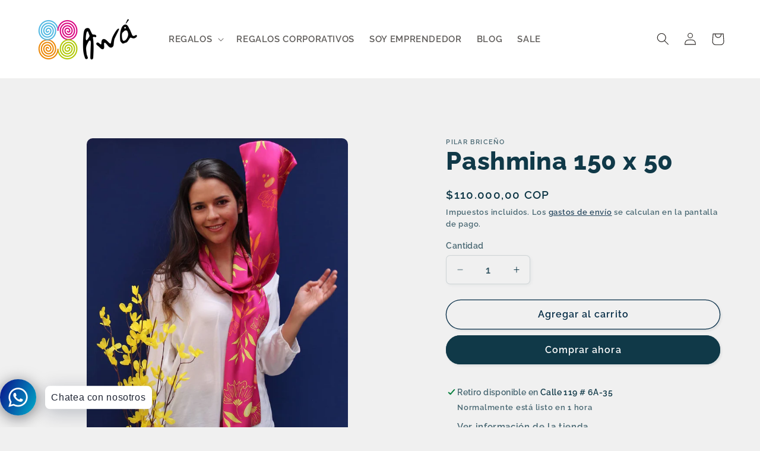

--- FILE ---
content_type: text/html; charset=utf-8
request_url: https://awacolombia.com/products/pashmina-150-x-50
body_size: 29570
content:
<!doctype html>
<html class="js" lang="es">
  <head>

    <!-- Google Tag Manager -->
<script>(function(w,d,s,l,i){w[l]=w[l]||[];w[l].push({'gtm.start':
new Date().getTime(),event:'gtm.js'});var f=d.getElementsByTagName(s)[0],
j=d.createElement(s),dl=l!='dataLayer'?'&l='+l:'';j.async=true;j.src=
'https://www.googletagmanager.com/gtm.js?id='+i+dl;f.parentNode.insertBefore(j,f);
})(window,document,'script','dataLayer','GTM-MNM3Z98G');</script>
<!-- End Google Tag Manager -->
    
    <meta charset="utf-8">
    <meta http-equiv="X-UA-Compatible" content="IE=edge">
    <meta name="viewport" content="width=device-width,initial-scale=1">
    <meta name="theme-color" content="">
    <link rel="canonical" href="https://awacolombia.com/products/pashmina-150-x-50"><link rel="icon" type="image/png" href="//awacolombia.com/cdn/shop/files/AwaColombia24_Icon01.png?crop=center&height=32&v=1721857464&width=32"><link rel="preconnect" href="https://fonts.shopifycdn.com" crossorigin><title>
      Pashmina 150 x 50
 &ndash; Awá Colombia</title>

    
      <meta name="description" content="Pañoleta en seda satinada con diferentes estampados. Producto 100% colombiano, amigable con el medio ambiente. Medidas: 150 x 50 cms * Este producto puede variar en sus diseños, fotos de referencia, si quieres comprar escríbenos por WhatsApp para mostrarte las opciones que tenemos para entrega inmediata.     ">
    

    

<meta property="og:site_name" content="Awá Colombia">
<meta property="og:url" content="https://awacolombia.com/products/pashmina-150-x-50">
<meta property="og:title" content="Pashmina 150 x 50">
<meta property="og:type" content="product">
<meta property="og:description" content="Pañoleta en seda satinada con diferentes estampados. Producto 100% colombiano, amigable con el medio ambiente. Medidas: 150 x 50 cms * Este producto puede variar en sus diseños, fotos de referencia, si quieres comprar escríbenos por WhatsApp para mostrarte las opciones que tenemos para entrega inmediata.     "><meta property="og:image" content="http://awacolombia.com/cdn/shop/products/Pashminafucsia_1.jpg?v=1604797848">
  <meta property="og:image:secure_url" content="https://awacolombia.com/cdn/shop/products/Pashminafucsia_1.jpg?v=1604797848">
  <meta property="og:image:width" content="1080">
  <meta property="og:image:height" content="1350"><meta property="og:price:amount" content="110.000,00">
  <meta property="og:price:currency" content="COP"><meta name="twitter:card" content="summary_large_image">
<meta name="twitter:title" content="Pashmina 150 x 50">
<meta name="twitter:description" content="Pañoleta en seda satinada con diferentes estampados. Producto 100% colombiano, amigable con el medio ambiente. Medidas: 150 x 50 cms * Este producto puede variar en sus diseños, fotos de referencia, si quieres comprar escríbenos por WhatsApp para mostrarte las opciones que tenemos para entrega inmediata.     ">


    <script src="//awacolombia.com/cdn/shop/t/7/assets/constants.js?v=132983761750457495441721850797" defer="defer"></script>
    <script src="//awacolombia.com/cdn/shop/t/7/assets/pubsub.js?v=158357773527763999511721850799" defer="defer"></script>
    <script src="//awacolombia.com/cdn/shop/t/7/assets/global.js?v=88558128918567037191721850798" defer="defer"></script><script src="//awacolombia.com/cdn/shop/t/7/assets/animations.js?v=88693664871331136111721850798" defer="defer"></script><script>window.performance && window.performance.mark && window.performance.mark('shopify.content_for_header.start');</script><meta name="google-site-verification" content="UY7nsYIGOtzGdv7dDiW1wSENsid9uFlnxu0k0ETLBIU">
<meta name="facebook-domain-verification" content="5au98n9r84kn8yj6uu0tuchgj8uzcc">
<meta name="facebook-domain-verification" content="00y3x6o62v421shtf4qbgxwdrdnkxk">
<meta id="shopify-digital-wallet" name="shopify-digital-wallet" content="/35471327368/digital_wallets/dialog">
<link rel="alternate" type="application/json+oembed" href="https://awacolombia.com/products/pashmina-150-x-50.oembed">
<script async="async" src="/checkouts/internal/preloads.js?locale=es-CO"></script>
<script id="shopify-features" type="application/json">{"accessToken":"c51c23c0d80824a4743c7aaa04249ad3","betas":["rich-media-storefront-analytics"],"domain":"awacolombia.com","predictiveSearch":true,"shopId":35471327368,"locale":"es"}</script>
<script>var Shopify = Shopify || {};
Shopify.shop = "awa-colombia.myshopify.com";
Shopify.locale = "es";
Shopify.currency = {"active":"COP","rate":"1.0"};
Shopify.country = "CO";
Shopify.theme = {"name":"Studio","id":134425346184,"schema_name":"Studio","schema_version":"15.0.0","theme_store_id":1431,"role":"main"};
Shopify.theme.handle = "null";
Shopify.theme.style = {"id":null,"handle":null};
Shopify.cdnHost = "awacolombia.com/cdn";
Shopify.routes = Shopify.routes || {};
Shopify.routes.root = "/";</script>
<script type="module">!function(o){(o.Shopify=o.Shopify||{}).modules=!0}(window);</script>
<script>!function(o){function n(){var o=[];function n(){o.push(Array.prototype.slice.apply(arguments))}return n.q=o,n}var t=o.Shopify=o.Shopify||{};t.loadFeatures=n(),t.autoloadFeatures=n()}(window);</script>
<script id="shop-js-analytics" type="application/json">{"pageType":"product"}</script>
<script defer="defer" async type="module" src="//awacolombia.com/cdn/shopifycloud/shop-js/modules/v2/client.init-shop-cart-sync_2Gr3Q33f.es.esm.js"></script>
<script defer="defer" async type="module" src="//awacolombia.com/cdn/shopifycloud/shop-js/modules/v2/chunk.common_noJfOIa7.esm.js"></script>
<script defer="defer" async type="module" src="//awacolombia.com/cdn/shopifycloud/shop-js/modules/v2/chunk.modal_Deo2FJQo.esm.js"></script>
<script type="module">
  await import("//awacolombia.com/cdn/shopifycloud/shop-js/modules/v2/client.init-shop-cart-sync_2Gr3Q33f.es.esm.js");
await import("//awacolombia.com/cdn/shopifycloud/shop-js/modules/v2/chunk.common_noJfOIa7.esm.js");
await import("//awacolombia.com/cdn/shopifycloud/shop-js/modules/v2/chunk.modal_Deo2FJQo.esm.js");

  window.Shopify.SignInWithShop?.initShopCartSync?.({"fedCMEnabled":true,"windoidEnabled":true});

</script>
<script>(function() {
  var isLoaded = false;
  function asyncLoad() {
    if (isLoaded) return;
    isLoaded = true;
    var urls = ["https:\/\/cdn.shopify.com\/s\/files\/1\/0033\/3538\/9233\/files\/31aug26paidd20_free_final_42.js?shop=awa-colombia.myshopify.com","https:\/\/cdn.shopify.com\/s\/files\/1\/0033\/3538\/9233\/files\/pushdaddy_a7_livechat1_new2.js?v=1707659950\u0026shop=awa-colombia.myshopify.com"];
    for (var i = 0; i < urls.length; i++) {
      var s = document.createElement('script');
      s.type = 'text/javascript';
      s.async = true;
      s.src = urls[i];
      var x = document.getElementsByTagName('script')[0];
      x.parentNode.insertBefore(s, x);
    }
  };
  if(window.attachEvent) {
    window.attachEvent('onload', asyncLoad);
  } else {
    window.addEventListener('load', asyncLoad, false);
  }
})();</script>
<script id="__st">var __st={"a":35471327368,"offset":-18000,"reqid":"f88506c3-32fe-4af8-99f2-c3b9e2c31abc-1769387891","pageurl":"awacolombia.com\/products\/pashmina-150-x-50","u":"9c02a3f463d8","p":"product","rtyp":"product","rid":5071450603656};</script>
<script>window.ShopifyPaypalV4VisibilityTracking = true;</script>
<script id="captcha-bootstrap">!function(){'use strict';const t='contact',e='account',n='new_comment',o=[[t,t],['blogs',n],['comments',n],[t,'customer']],c=[[e,'customer_login'],[e,'guest_login'],[e,'recover_customer_password'],[e,'create_customer']],r=t=>t.map((([t,e])=>`form[action*='/${t}']:not([data-nocaptcha='true']) input[name='form_type'][value='${e}']`)).join(','),a=t=>()=>t?[...document.querySelectorAll(t)].map((t=>t.form)):[];function s(){const t=[...o],e=r(t);return a(e)}const i='password',u='form_key',d=['recaptcha-v3-token','g-recaptcha-response','h-captcha-response',i],f=()=>{try{return window.sessionStorage}catch{return}},m='__shopify_v',_=t=>t.elements[u];function p(t,e,n=!1){try{const o=window.sessionStorage,c=JSON.parse(o.getItem(e)),{data:r}=function(t){const{data:e,action:n}=t;return t[m]||n?{data:e,action:n}:{data:t,action:n}}(c);for(const[e,n]of Object.entries(r))t.elements[e]&&(t.elements[e].value=n);n&&o.removeItem(e)}catch(o){console.error('form repopulation failed',{error:o})}}const l='form_type',E='cptcha';function T(t){t.dataset[E]=!0}const w=window,h=w.document,L='Shopify',v='ce_forms',y='captcha';let A=!1;((t,e)=>{const n=(g='f06e6c50-85a8-45c8-87d0-21a2b65856fe',I='https://cdn.shopify.com/shopifycloud/storefront-forms-hcaptcha/ce_storefront_forms_captcha_hcaptcha.v1.5.2.iife.js',D={infoText:'Protegido por hCaptcha',privacyText:'Privacidad',termsText:'Términos'},(t,e,n)=>{const o=w[L][v],c=o.bindForm;if(c)return c(t,g,e,D).then(n);var r;o.q.push([[t,g,e,D],n]),r=I,A||(h.body.append(Object.assign(h.createElement('script'),{id:'captcha-provider',async:!0,src:r})),A=!0)});var g,I,D;w[L]=w[L]||{},w[L][v]=w[L][v]||{},w[L][v].q=[],w[L][y]=w[L][y]||{},w[L][y].protect=function(t,e){n(t,void 0,e),T(t)},Object.freeze(w[L][y]),function(t,e,n,w,h,L){const[v,y,A,g]=function(t,e,n){const i=e?o:[],u=t?c:[],d=[...i,...u],f=r(d),m=r(i),_=r(d.filter((([t,e])=>n.includes(e))));return[a(f),a(m),a(_),s()]}(w,h,L),I=t=>{const e=t.target;return e instanceof HTMLFormElement?e:e&&e.form},D=t=>v().includes(t);t.addEventListener('submit',(t=>{const e=I(t);if(!e)return;const n=D(e)&&!e.dataset.hcaptchaBound&&!e.dataset.recaptchaBound,o=_(e),c=g().includes(e)&&(!o||!o.value);(n||c)&&t.preventDefault(),c&&!n&&(function(t){try{if(!f())return;!function(t){const e=f();if(!e)return;const n=_(t);if(!n)return;const o=n.value;o&&e.removeItem(o)}(t);const e=Array.from(Array(32),(()=>Math.random().toString(36)[2])).join('');!function(t,e){_(t)||t.append(Object.assign(document.createElement('input'),{type:'hidden',name:u})),t.elements[u].value=e}(t,e),function(t,e){const n=f();if(!n)return;const o=[...t.querySelectorAll(`input[type='${i}']`)].map((({name:t})=>t)),c=[...d,...o],r={};for(const[a,s]of new FormData(t).entries())c.includes(a)||(r[a]=s);n.setItem(e,JSON.stringify({[m]:1,action:t.action,data:r}))}(t,e)}catch(e){console.error('failed to persist form',e)}}(e),e.submit())}));const S=(t,e)=>{t&&!t.dataset[E]&&(n(t,e.some((e=>e===t))),T(t))};for(const o of['focusin','change'])t.addEventListener(o,(t=>{const e=I(t);D(e)&&S(e,y())}));const B=e.get('form_key'),M=e.get(l),P=B&&M;t.addEventListener('DOMContentLoaded',(()=>{const t=y();if(P)for(const e of t)e.elements[l].value===M&&p(e,B);[...new Set([...A(),...v().filter((t=>'true'===t.dataset.shopifyCaptcha))])].forEach((e=>S(e,t)))}))}(h,new URLSearchParams(w.location.search),n,t,e,['guest_login'])})(!0,!0)}();</script>
<script integrity="sha256-4kQ18oKyAcykRKYeNunJcIwy7WH5gtpwJnB7kiuLZ1E=" data-source-attribution="shopify.loadfeatures" defer="defer" src="//awacolombia.com/cdn/shopifycloud/storefront/assets/storefront/load_feature-a0a9edcb.js" crossorigin="anonymous"></script>
<script data-source-attribution="shopify.dynamic_checkout.dynamic.init">var Shopify=Shopify||{};Shopify.PaymentButton=Shopify.PaymentButton||{isStorefrontPortableWallets:!0,init:function(){window.Shopify.PaymentButton.init=function(){};var t=document.createElement("script");t.src="https://awacolombia.com/cdn/shopifycloud/portable-wallets/latest/portable-wallets.es.js",t.type="module",document.head.appendChild(t)}};
</script>
<script data-source-attribution="shopify.dynamic_checkout.buyer_consent">
  function portableWalletsHideBuyerConsent(e){var t=document.getElementById("shopify-buyer-consent"),n=document.getElementById("shopify-subscription-policy-button");t&&n&&(t.classList.add("hidden"),t.setAttribute("aria-hidden","true"),n.removeEventListener("click",e))}function portableWalletsShowBuyerConsent(e){var t=document.getElementById("shopify-buyer-consent"),n=document.getElementById("shopify-subscription-policy-button");t&&n&&(t.classList.remove("hidden"),t.removeAttribute("aria-hidden"),n.addEventListener("click",e))}window.Shopify?.PaymentButton&&(window.Shopify.PaymentButton.hideBuyerConsent=portableWalletsHideBuyerConsent,window.Shopify.PaymentButton.showBuyerConsent=portableWalletsShowBuyerConsent);
</script>
<script>
  function portableWalletsCleanup(e){e&&e.src&&console.error("Failed to load portable wallets script "+e.src);var t=document.querySelectorAll("shopify-accelerated-checkout .shopify-payment-button__skeleton, shopify-accelerated-checkout-cart .wallet-cart-button__skeleton"),e=document.getElementById("shopify-buyer-consent");for(let e=0;e<t.length;e++)t[e].remove();e&&e.remove()}function portableWalletsNotLoadedAsModule(e){e instanceof ErrorEvent&&"string"==typeof e.message&&e.message.includes("import.meta")&&"string"==typeof e.filename&&e.filename.includes("portable-wallets")&&(window.removeEventListener("error",portableWalletsNotLoadedAsModule),window.Shopify.PaymentButton.failedToLoad=e,"loading"===document.readyState?document.addEventListener("DOMContentLoaded",window.Shopify.PaymentButton.init):window.Shopify.PaymentButton.init())}window.addEventListener("error",portableWalletsNotLoadedAsModule);
</script>

<script type="module" src="https://awacolombia.com/cdn/shopifycloud/portable-wallets/latest/portable-wallets.es.js" onError="portableWalletsCleanup(this)" crossorigin="anonymous"></script>
<script nomodule>
  document.addEventListener("DOMContentLoaded", portableWalletsCleanup);
</script>

<link id="shopify-accelerated-checkout-styles" rel="stylesheet" media="screen" href="https://awacolombia.com/cdn/shopifycloud/portable-wallets/latest/accelerated-checkout-backwards-compat.css" crossorigin="anonymous">
<style id="shopify-accelerated-checkout-cart">
        #shopify-buyer-consent {
  margin-top: 1em;
  display: inline-block;
  width: 100%;
}

#shopify-buyer-consent.hidden {
  display: none;
}

#shopify-subscription-policy-button {
  background: none;
  border: none;
  padding: 0;
  text-decoration: underline;
  font-size: inherit;
  cursor: pointer;
}

#shopify-subscription-policy-button::before {
  box-shadow: none;
}

      </style>
<script id="sections-script" data-sections="header" defer="defer" src="//awacolombia.com/cdn/shop/t/7/compiled_assets/scripts.js?v=541"></script>
<script>window.performance && window.performance.mark && window.performance.mark('shopify.content_for_header.end');</script>


    <style data-shopify>
      @font-face {
  font-family: Raleway;
  font-weight: 600;
  font-style: normal;
  font-display: swap;
  src: url("//awacolombia.com/cdn/fonts/raleway/raleway_n6.87db7132fdf2b1a000ff834d3753ad5731e10d88.woff2") format("woff2"),
       url("//awacolombia.com/cdn/fonts/raleway/raleway_n6.ad26493e9aeb22e08a6282f7bed6ea8ab7c3927f.woff") format("woff");
}

      @font-face {
  font-family: Raleway;
  font-weight: 700;
  font-style: normal;
  font-display: swap;
  src: url("//awacolombia.com/cdn/fonts/raleway/raleway_n7.740cf9e1e4566800071db82eeca3cca45f43ba63.woff2") format("woff2"),
       url("//awacolombia.com/cdn/fonts/raleway/raleway_n7.84943791ecde186400af8db54cf3b5b5e5049a8f.woff") format("woff");
}

      @font-face {
  font-family: Raleway;
  font-weight: 600;
  font-style: italic;
  font-display: swap;
  src: url("//awacolombia.com/cdn/fonts/raleway/raleway_i6.3ca54d7a36de0718dd80fae3527e1a64a421eeb8.woff2") format("woff2"),
       url("//awacolombia.com/cdn/fonts/raleway/raleway_i6.b468b8770307bd25eee5b284ea3424978349afe2.woff") format("woff");
}

      @font-face {
  font-family: Raleway;
  font-weight: 700;
  font-style: italic;
  font-display: swap;
  src: url("//awacolombia.com/cdn/fonts/raleway/raleway_i7.6d68e3c55f3382a6b4f1173686f538d89ce56dbc.woff2") format("woff2"),
       url("//awacolombia.com/cdn/fonts/raleway/raleway_i7.ed82a5a5951418ec5b6b0a5010cb65216574b2bd.woff") format("woff");
}

      @font-face {
  font-family: Raleway;
  font-weight: 800;
  font-style: normal;
  font-display: swap;
  src: url("//awacolombia.com/cdn/fonts/raleway/raleway_n8.414bf47683473018f38952f5206e7f36e4c969e2.woff2") format("woff2"),
       url("//awacolombia.com/cdn/fonts/raleway/raleway_n8.06917f4c455b3824730c8e78c66eed2c2ff65f04.woff") format("woff");
}


      
        :root,
        .color-scheme-1 {
          --color-background: 240,240,240;
        
          --gradient-background: #f0f0f0;
        

        

        --color-foreground: 16,57,72;
        --color-background-contrast: 176,176,176;
        --color-shadow: 16,57,72;
        --color-button: 16,57,72;
        --color-button-text: 252,252,252;
        --color-secondary-button: 240,240,240;
        --color-secondary-button-text: 5,44,70;
        --color-link: 5,44,70;
        --color-badge-foreground: 16,57,72;
        --color-badge-background: 240,240,240;
        --color-badge-border: 16,57,72;
        --payment-terms-background-color: rgb(240 240 240);
      }
      
        
        .color-scheme-2 {
          --color-background: 255,255,255;
        
          --gradient-background: #ffffff;
        

        

        --color-foreground: 43,39,36;
        --color-background-contrast: 191,191,191;
        --color-shadow: 43,39,36;
        --color-button: 43,39,36;
        --color-button-text: 247,239,237;
        --color-secondary-button: 255,255,255;
        --color-secondary-button-text: 43,39,36;
        --color-link: 43,39,36;
        --color-badge-foreground: 43,39,36;
        --color-badge-background: 255,255,255;
        --color-badge-border: 43,39,36;
        --payment-terms-background-color: rgb(255 255 255);
      }
      
        
        .color-scheme-3 {
          --color-background: 43,39,36;
        
          --gradient-background: #2b2724;
        

        

        --color-foreground: 247,239,237;
        --color-background-contrast: 57,52,48;
        --color-shadow: 43,39,36;
        --color-button: 252,252,252;
        --color-button-text: 43,39,36;
        --color-secondary-button: 43,39,36;
        --color-secondary-button-text: 252,252,252;
        --color-link: 252,252,252;
        --color-badge-foreground: 247,239,237;
        --color-badge-background: 43,39,36;
        --color-badge-border: 247,239,237;
        --payment-terms-background-color: rgb(43 39 36);
      }
      
        
        .color-scheme-4 {
          --color-background: 43,39,36;
        
          --gradient-background: #2b2724;
        

        

        --color-foreground: 186,172,168;
        --color-background-contrast: 57,52,48;
        --color-shadow: 43,39,36;
        --color-button: 239,225,220;
        --color-button-text: 43,39,36;
        --color-secondary-button: 43,39,36;
        --color-secondary-button-text: 239,225,220;
        --color-link: 239,225,220;
        --color-badge-foreground: 186,172,168;
        --color-badge-background: 43,39,36;
        --color-badge-border: 186,172,168;
        --payment-terms-background-color: rgb(43 39 36);
      }
      
        
        .color-scheme-5 {
          --color-background: 64,56,72;
        
          --gradient-background: #403848;
        

        

        --color-foreground: 252,252,252;
        --color-background-contrast: 77,67,86;
        --color-shadow: 16,57,72;
        --color-button: 252,252,252;
        --color-button-text: 24,86,108;
        --color-secondary-button: 64,56,72;
        --color-secondary-button-text: 252,252,252;
        --color-link: 252,252,252;
        --color-badge-foreground: 252,252,252;
        --color-badge-background: 64,56,72;
        --color-badge-border: 252,252,252;
        --payment-terms-background-color: rgb(64 56 72);
      }
      

      body, .color-scheme-1, .color-scheme-2, .color-scheme-3, .color-scheme-4, .color-scheme-5 {
        color: rgba(var(--color-foreground), 0.75);
        background-color: rgb(var(--color-background));
      }

      :root {
        --font-body-family: Raleway, sans-serif;
        --font-body-style: normal;
        --font-body-weight: 600;
        --font-body-weight-bold: 900;

        --font-heading-family: Raleway, sans-serif;
        --font-heading-style: normal;
        --font-heading-weight: 800;

        --font-body-scale: 1.05;
        --font-heading-scale: 1.0;

        --media-padding: px;
        --media-border-opacity: 0.1;
        --media-border-width: 0px;
        --media-radius: 10px;
        --media-shadow-opacity: 0.0;
        --media-shadow-horizontal-offset: 0px;
        --media-shadow-vertical-offset: 4px;
        --media-shadow-blur-radius: 5px;
        --media-shadow-visible: 0;

        --page-width: 160rem;
        --page-width-margin: 0rem;

        --product-card-image-padding: 0.0rem;
        --product-card-corner-radius: 1.0rem;
        --product-card-text-alignment: center;
        --product-card-border-width: 0.0rem;
        --product-card-border-opacity: 0.1;
        --product-card-shadow-opacity: 0.0;
        --product-card-shadow-visible: 0;
        --product-card-shadow-horizontal-offset: 0.0rem;
        --product-card-shadow-vertical-offset: 0.4rem;
        --product-card-shadow-blur-radius: 0.5rem;

        --collection-card-image-padding: 0.0rem;
        --collection-card-corner-radius: 1.0rem;
        --collection-card-text-alignment: center;
        --collection-card-border-width: 0.0rem;
        --collection-card-border-opacity: 0.1;
        --collection-card-shadow-opacity: 0.0;
        --collection-card-shadow-visible: 0;
        --collection-card-shadow-horizontal-offset: 0.0rem;
        --collection-card-shadow-vertical-offset: 0.4rem;
        --collection-card-shadow-blur-radius: 0.5rem;

        --blog-card-image-padding: 0.0rem;
        --blog-card-corner-radius: 1.0rem;
        --blog-card-text-alignment: center;
        --blog-card-border-width: 0.0rem;
        --blog-card-border-opacity: 0.1;
        --blog-card-shadow-opacity: 0.0;
        --blog-card-shadow-visible: 0;
        --blog-card-shadow-horizontal-offset: 0.0rem;
        --blog-card-shadow-vertical-offset: 0.4rem;
        --blog-card-shadow-blur-radius: 0.5rem;

        --badge-corner-radius: 4.0rem;

        --popup-border-width: 0px;
        --popup-border-opacity: 0.1;
        --popup-corner-radius: 10px;
        --popup-shadow-opacity: 0.1;
        --popup-shadow-horizontal-offset: 6px;
        --popup-shadow-vertical-offset: 6px;
        --popup-shadow-blur-radius: 25px;

        --drawer-border-width: 1px;
        --drawer-border-opacity: 0.1;
        --drawer-shadow-opacity: 0.0;
        --drawer-shadow-horizontal-offset: 0px;
        --drawer-shadow-vertical-offset: 4px;
        --drawer-shadow-blur-radius: 5px;

        --spacing-sections-desktop: 0px;
        --spacing-sections-mobile: 0px;

        --grid-desktop-vertical-spacing: 40px;
        --grid-desktop-horizontal-spacing: 40px;
        --grid-mobile-vertical-spacing: 20px;
        --grid-mobile-horizontal-spacing: 20px;

        --text-boxes-border-opacity: 0.1;
        --text-boxes-border-width: 0px;
        --text-boxes-radius: 10px;
        --text-boxes-shadow-opacity: 0.0;
        --text-boxes-shadow-visible: 0;
        --text-boxes-shadow-horizontal-offset: 0px;
        --text-boxes-shadow-vertical-offset: 4px;
        --text-boxes-shadow-blur-radius: 5px;

        --buttons-radius: 40px;
        --buttons-radius-outset: 41px;
        --buttons-border-width: 1px;
        --buttons-border-opacity: 1.0;
        --buttons-shadow-opacity: 0.1;
        --buttons-shadow-visible: 1;
        --buttons-shadow-horizontal-offset: 2px;
        --buttons-shadow-vertical-offset: 2px;
        --buttons-shadow-blur-radius: 5px;
        --buttons-border-offset: 0.3px;

        --inputs-radius: 6px;
        --inputs-border-width: 1px;
        --inputs-border-opacity: 0.15;
        --inputs-shadow-opacity: 0.05;
        --inputs-shadow-horizontal-offset: 2px;
        --inputs-margin-offset: 2px;
        --inputs-shadow-vertical-offset: 2px;
        --inputs-shadow-blur-radius: 5px;
        --inputs-radius-outset: 7px;

        --variant-pills-radius: 40px;
        --variant-pills-border-width: 1px;
        --variant-pills-border-opacity: 0.55;
        --variant-pills-shadow-opacity: 0.0;
        --variant-pills-shadow-horizontal-offset: 0px;
        --variant-pills-shadow-vertical-offset: 4px;
        --variant-pills-shadow-blur-radius: 5px;
      }

      *,
      *::before,
      *::after {
        box-sizing: inherit;
      }

      html {
        box-sizing: border-box;
        font-size: calc(var(--font-body-scale) * 62.5%);
        height: 100%;
      }

      body {
        display: grid;
        grid-template-rows: auto auto 1fr auto;
        grid-template-columns: 100%;
        min-height: 100%;
        margin: 0;
        font-size: 1.5rem;
        letter-spacing: 0.06rem;
        line-height: calc(1 + 0.8 / var(--font-body-scale));
        font-family: var(--font-body-family);
        font-style: var(--font-body-style);
        font-weight: var(--font-body-weight);
      }

      @media screen and (min-width: 750px) {
        body {
          font-size: 1.6rem;
        }
      }
    </style>

    <link href="//awacolombia.com/cdn/shop/t/7/assets/base.css?v=144968985024194912401721850799" rel="stylesheet" type="text/css" media="all" />

      <link rel="preload" as="font" href="//awacolombia.com/cdn/fonts/raleway/raleway_n6.87db7132fdf2b1a000ff834d3753ad5731e10d88.woff2" type="font/woff2" crossorigin>
      

      <link rel="preload" as="font" href="//awacolombia.com/cdn/fonts/raleway/raleway_n8.414bf47683473018f38952f5206e7f36e4c969e2.woff2" type="font/woff2" crossorigin>
      
<link
        rel="stylesheet"
        href="//awacolombia.com/cdn/shop/t/7/assets/component-predictive-search.css?v=118923337488134913561721850798"
        media="print"
        onload="this.media='all'"
      ><script>
      if (Shopify.designMode) {
        document.documentElement.classList.add('shopify-design-mode');
      }
    </script>
  <!-- BEGIN app block: shopify://apps/instafeed/blocks/head-block/c447db20-095d-4a10-9725-b5977662c9d5 --><link rel="preconnect" href="https://cdn.nfcube.com/">
<link rel="preconnect" href="https://scontent.cdninstagram.com/">


  <script>
    document.addEventListener('DOMContentLoaded', function () {
      let instafeedScript = document.createElement('script');

      
        instafeedScript.src = 'https://storage.nfcube.com/instafeed-3347a072cb08114b48b23b7e535f76fd.js';
      

      document.body.appendChild(instafeedScript);
    });
  </script>





<!-- END app block --><link href="https://monorail-edge.shopifysvc.com" rel="dns-prefetch">
<script>(function(){if ("sendBeacon" in navigator && "performance" in window) {try {var session_token_from_headers = performance.getEntriesByType('navigation')[0].serverTiming.find(x => x.name == '_s').description;} catch {var session_token_from_headers = undefined;}var session_cookie_matches = document.cookie.match(/_shopify_s=([^;]*)/);var session_token_from_cookie = session_cookie_matches && session_cookie_matches.length === 2 ? session_cookie_matches[1] : "";var session_token = session_token_from_headers || session_token_from_cookie || "";function handle_abandonment_event(e) {var entries = performance.getEntries().filter(function(entry) {return /monorail-edge.shopifysvc.com/.test(entry.name);});if (!window.abandonment_tracked && entries.length === 0) {window.abandonment_tracked = true;var currentMs = Date.now();var navigation_start = performance.timing.navigationStart;var payload = {shop_id: 35471327368,url: window.location.href,navigation_start,duration: currentMs - navigation_start,session_token,page_type: "product"};window.navigator.sendBeacon("https://monorail-edge.shopifysvc.com/v1/produce", JSON.stringify({schema_id: "online_store_buyer_site_abandonment/1.1",payload: payload,metadata: {event_created_at_ms: currentMs,event_sent_at_ms: currentMs}}));}}window.addEventListener('pagehide', handle_abandonment_event);}}());</script>
<script id="web-pixels-manager-setup">(function e(e,d,r,n,o){if(void 0===o&&(o={}),!Boolean(null===(a=null===(i=window.Shopify)||void 0===i?void 0:i.analytics)||void 0===a?void 0:a.replayQueue)){var i,a;window.Shopify=window.Shopify||{};var t=window.Shopify;t.analytics=t.analytics||{};var s=t.analytics;s.replayQueue=[],s.publish=function(e,d,r){return s.replayQueue.push([e,d,r]),!0};try{self.performance.mark("wpm:start")}catch(e){}var l=function(){var e={modern:/Edge?\/(1{2}[4-9]|1[2-9]\d|[2-9]\d{2}|\d{4,})\.\d+(\.\d+|)|Firefox\/(1{2}[4-9]|1[2-9]\d|[2-9]\d{2}|\d{4,})\.\d+(\.\d+|)|Chrom(ium|e)\/(9{2}|\d{3,})\.\d+(\.\d+|)|(Maci|X1{2}).+ Version\/(15\.\d+|(1[6-9]|[2-9]\d|\d{3,})\.\d+)([,.]\d+|)( \(\w+\)|)( Mobile\/\w+|) Safari\/|Chrome.+OPR\/(9{2}|\d{3,})\.\d+\.\d+|(CPU[ +]OS|iPhone[ +]OS|CPU[ +]iPhone|CPU IPhone OS|CPU iPad OS)[ +]+(15[._]\d+|(1[6-9]|[2-9]\d|\d{3,})[._]\d+)([._]\d+|)|Android:?[ /-](13[3-9]|1[4-9]\d|[2-9]\d{2}|\d{4,})(\.\d+|)(\.\d+|)|Android.+Firefox\/(13[5-9]|1[4-9]\d|[2-9]\d{2}|\d{4,})\.\d+(\.\d+|)|Android.+Chrom(ium|e)\/(13[3-9]|1[4-9]\d|[2-9]\d{2}|\d{4,})\.\d+(\.\d+|)|SamsungBrowser\/([2-9]\d|\d{3,})\.\d+/,legacy:/Edge?\/(1[6-9]|[2-9]\d|\d{3,})\.\d+(\.\d+|)|Firefox\/(5[4-9]|[6-9]\d|\d{3,})\.\d+(\.\d+|)|Chrom(ium|e)\/(5[1-9]|[6-9]\d|\d{3,})\.\d+(\.\d+|)([\d.]+$|.*Safari\/(?![\d.]+ Edge\/[\d.]+$))|(Maci|X1{2}).+ Version\/(10\.\d+|(1[1-9]|[2-9]\d|\d{3,})\.\d+)([,.]\d+|)( \(\w+\)|)( Mobile\/\w+|) Safari\/|Chrome.+OPR\/(3[89]|[4-9]\d|\d{3,})\.\d+\.\d+|(CPU[ +]OS|iPhone[ +]OS|CPU[ +]iPhone|CPU IPhone OS|CPU iPad OS)[ +]+(10[._]\d+|(1[1-9]|[2-9]\d|\d{3,})[._]\d+)([._]\d+|)|Android:?[ /-](13[3-9]|1[4-9]\d|[2-9]\d{2}|\d{4,})(\.\d+|)(\.\d+|)|Mobile Safari.+OPR\/([89]\d|\d{3,})\.\d+\.\d+|Android.+Firefox\/(13[5-9]|1[4-9]\d|[2-9]\d{2}|\d{4,})\.\d+(\.\d+|)|Android.+Chrom(ium|e)\/(13[3-9]|1[4-9]\d|[2-9]\d{2}|\d{4,})\.\d+(\.\d+|)|Android.+(UC? ?Browser|UCWEB|U3)[ /]?(15\.([5-9]|\d{2,})|(1[6-9]|[2-9]\d|\d{3,})\.\d+)\.\d+|SamsungBrowser\/(5\.\d+|([6-9]|\d{2,})\.\d+)|Android.+MQ{2}Browser\/(14(\.(9|\d{2,})|)|(1[5-9]|[2-9]\d|\d{3,})(\.\d+|))(\.\d+|)|K[Aa][Ii]OS\/(3\.\d+|([4-9]|\d{2,})\.\d+)(\.\d+|)/},d=e.modern,r=e.legacy,n=navigator.userAgent;return n.match(d)?"modern":n.match(r)?"legacy":"unknown"}(),u="modern"===l?"modern":"legacy",c=(null!=n?n:{modern:"",legacy:""})[u],f=function(e){return[e.baseUrl,"/wpm","/b",e.hashVersion,"modern"===e.buildTarget?"m":"l",".js"].join("")}({baseUrl:d,hashVersion:r,buildTarget:u}),m=function(e){var d=e.version,r=e.bundleTarget,n=e.surface,o=e.pageUrl,i=e.monorailEndpoint;return{emit:function(e){var a=e.status,t=e.errorMsg,s=(new Date).getTime(),l=JSON.stringify({metadata:{event_sent_at_ms:s},events:[{schema_id:"web_pixels_manager_load/3.1",payload:{version:d,bundle_target:r,page_url:o,status:a,surface:n,error_msg:t},metadata:{event_created_at_ms:s}}]});if(!i)return console&&console.warn&&console.warn("[Web Pixels Manager] No Monorail endpoint provided, skipping logging."),!1;try{return self.navigator.sendBeacon.bind(self.navigator)(i,l)}catch(e){}var u=new XMLHttpRequest;try{return u.open("POST",i,!0),u.setRequestHeader("Content-Type","text/plain"),u.send(l),!0}catch(e){return console&&console.warn&&console.warn("[Web Pixels Manager] Got an unhandled error while logging to Monorail."),!1}}}}({version:r,bundleTarget:l,surface:e.surface,pageUrl:self.location.href,monorailEndpoint:e.monorailEndpoint});try{o.browserTarget=l,function(e){var d=e.src,r=e.async,n=void 0===r||r,o=e.onload,i=e.onerror,a=e.sri,t=e.scriptDataAttributes,s=void 0===t?{}:t,l=document.createElement("script"),u=document.querySelector("head"),c=document.querySelector("body");if(l.async=n,l.src=d,a&&(l.integrity=a,l.crossOrigin="anonymous"),s)for(var f in s)if(Object.prototype.hasOwnProperty.call(s,f))try{l.dataset[f]=s[f]}catch(e){}if(o&&l.addEventListener("load",o),i&&l.addEventListener("error",i),u)u.appendChild(l);else{if(!c)throw new Error("Did not find a head or body element to append the script");c.appendChild(l)}}({src:f,async:!0,onload:function(){if(!function(){var e,d;return Boolean(null===(d=null===(e=window.Shopify)||void 0===e?void 0:e.analytics)||void 0===d?void 0:d.initialized)}()){var d=window.webPixelsManager.init(e)||void 0;if(d){var r=window.Shopify.analytics;r.replayQueue.forEach((function(e){var r=e[0],n=e[1],o=e[2];d.publishCustomEvent(r,n,o)})),r.replayQueue=[],r.publish=d.publishCustomEvent,r.visitor=d.visitor,r.initialized=!0}}},onerror:function(){return m.emit({status:"failed",errorMsg:"".concat(f," has failed to load")})},sri:function(e){var d=/^sha384-[A-Za-z0-9+/=]+$/;return"string"==typeof e&&d.test(e)}(c)?c:"",scriptDataAttributes:o}),m.emit({status:"loading"})}catch(e){m.emit({status:"failed",errorMsg:(null==e?void 0:e.message)||"Unknown error"})}}})({shopId: 35471327368,storefrontBaseUrl: "https://awacolombia.com",extensionsBaseUrl: "https://extensions.shopifycdn.com/cdn/shopifycloud/web-pixels-manager",monorailEndpoint: "https://monorail-edge.shopifysvc.com/unstable/produce_batch",surface: "storefront-renderer",enabledBetaFlags: ["2dca8a86"],webPixelsConfigList: [{"id":"576454792","configuration":"{\"config\":\"{\\\"pixel_id\\\":\\\"G-BX284J8NPS\\\",\\\"target_country\\\":\\\"CO\\\",\\\"gtag_events\\\":[{\\\"type\\\":\\\"search\\\",\\\"action_label\\\":\\\"G-BX284J8NPS\\\"},{\\\"type\\\":\\\"begin_checkout\\\",\\\"action_label\\\":\\\"G-BX284J8NPS\\\"},{\\\"type\\\":\\\"view_item\\\",\\\"action_label\\\":[\\\"G-BX284J8NPS\\\",\\\"MC-H5Z8VS965H\\\"]},{\\\"type\\\":\\\"purchase\\\",\\\"action_label\\\":[\\\"G-BX284J8NPS\\\",\\\"MC-H5Z8VS965H\\\"]},{\\\"type\\\":\\\"page_view\\\",\\\"action_label\\\":[\\\"G-BX284J8NPS\\\",\\\"MC-H5Z8VS965H\\\"]},{\\\"type\\\":\\\"add_payment_info\\\",\\\"action_label\\\":\\\"G-BX284J8NPS\\\"},{\\\"type\\\":\\\"add_to_cart\\\",\\\"action_label\\\":\\\"G-BX284J8NPS\\\"}],\\\"enable_monitoring_mode\\\":false}\"}","eventPayloadVersion":"v1","runtimeContext":"OPEN","scriptVersion":"b2a88bafab3e21179ed38636efcd8a93","type":"APP","apiClientId":1780363,"privacyPurposes":[],"dataSharingAdjustments":{"protectedCustomerApprovalScopes":["read_customer_address","read_customer_email","read_customer_name","read_customer_personal_data","read_customer_phone"]}},{"id":"109052040","configuration":"{\"pixel_id\":\"694556481179188\",\"pixel_type\":\"facebook_pixel\",\"metaapp_system_user_token\":\"-\"}","eventPayloadVersion":"v1","runtimeContext":"OPEN","scriptVersion":"ca16bc87fe92b6042fbaa3acc2fbdaa6","type":"APP","apiClientId":2329312,"privacyPurposes":["ANALYTICS","MARKETING","SALE_OF_DATA"],"dataSharingAdjustments":{"protectedCustomerApprovalScopes":["read_customer_address","read_customer_email","read_customer_name","read_customer_personal_data","read_customer_phone"]}},{"id":"shopify-app-pixel","configuration":"{}","eventPayloadVersion":"v1","runtimeContext":"STRICT","scriptVersion":"0450","apiClientId":"shopify-pixel","type":"APP","privacyPurposes":["ANALYTICS","MARKETING"]},{"id":"shopify-custom-pixel","eventPayloadVersion":"v1","runtimeContext":"LAX","scriptVersion":"0450","apiClientId":"shopify-pixel","type":"CUSTOM","privacyPurposes":["ANALYTICS","MARKETING"]}],isMerchantRequest: false,initData: {"shop":{"name":"Awá Colombia","paymentSettings":{"currencyCode":"COP"},"myshopifyDomain":"awa-colombia.myshopify.com","countryCode":"CO","storefrontUrl":"https:\/\/awacolombia.com"},"customer":null,"cart":null,"checkout":null,"productVariants":[{"price":{"amount":110000.0,"currencyCode":"COP"},"product":{"title":"Pashmina 150 x 50","vendor":"Pilar Briceño","id":"5071450603656","untranslatedTitle":"Pashmina 150 x 50","url":"\/products\/pashmina-150-x-50","type":"Pashiminas"},"id":"34238347378824","image":{"src":"\/\/awacolombia.com\/cdn\/shop\/products\/Pashminafucsia_1.jpg?v=1604797848"},"sku":"PIB003","title":"Default Title","untranslatedTitle":"Default Title"}],"purchasingCompany":null},},"https://awacolombia.com/cdn","fcfee988w5aeb613cpc8e4bc33m6693e112",{"modern":"","legacy":""},{"shopId":"35471327368","storefrontBaseUrl":"https:\/\/awacolombia.com","extensionBaseUrl":"https:\/\/extensions.shopifycdn.com\/cdn\/shopifycloud\/web-pixels-manager","surface":"storefront-renderer","enabledBetaFlags":"[\"2dca8a86\"]","isMerchantRequest":"false","hashVersion":"fcfee988w5aeb613cpc8e4bc33m6693e112","publish":"custom","events":"[[\"page_viewed\",{}],[\"product_viewed\",{\"productVariant\":{\"price\":{\"amount\":110000.0,\"currencyCode\":\"COP\"},\"product\":{\"title\":\"Pashmina 150 x 50\",\"vendor\":\"Pilar Briceño\",\"id\":\"5071450603656\",\"untranslatedTitle\":\"Pashmina 150 x 50\",\"url\":\"\/products\/pashmina-150-x-50\",\"type\":\"Pashiminas\"},\"id\":\"34238347378824\",\"image\":{\"src\":\"\/\/awacolombia.com\/cdn\/shop\/products\/Pashminafucsia_1.jpg?v=1604797848\"},\"sku\":\"PIB003\",\"title\":\"Default Title\",\"untranslatedTitle\":\"Default Title\"}}]]"});</script><script>
  window.ShopifyAnalytics = window.ShopifyAnalytics || {};
  window.ShopifyAnalytics.meta = window.ShopifyAnalytics.meta || {};
  window.ShopifyAnalytics.meta.currency = 'COP';
  var meta = {"product":{"id":5071450603656,"gid":"gid:\/\/shopify\/Product\/5071450603656","vendor":"Pilar Briceño","type":"Pashiminas","handle":"pashmina-150-x-50","variants":[{"id":34238347378824,"price":11000000,"name":"Pashmina 150 x 50","public_title":null,"sku":"PIB003"}],"remote":false},"page":{"pageType":"product","resourceType":"product","resourceId":5071450603656,"requestId":"f88506c3-32fe-4af8-99f2-c3b9e2c31abc-1769387891"}};
  for (var attr in meta) {
    window.ShopifyAnalytics.meta[attr] = meta[attr];
  }
</script>
<script class="analytics">
  (function () {
    var customDocumentWrite = function(content) {
      var jquery = null;

      if (window.jQuery) {
        jquery = window.jQuery;
      } else if (window.Checkout && window.Checkout.$) {
        jquery = window.Checkout.$;
      }

      if (jquery) {
        jquery('body').append(content);
      }
    };

    var hasLoggedConversion = function(token) {
      if (token) {
        return document.cookie.indexOf('loggedConversion=' + token) !== -1;
      }
      return false;
    }

    var setCookieIfConversion = function(token) {
      if (token) {
        var twoMonthsFromNow = new Date(Date.now());
        twoMonthsFromNow.setMonth(twoMonthsFromNow.getMonth() + 2);

        document.cookie = 'loggedConversion=' + token + '; expires=' + twoMonthsFromNow;
      }
    }

    var trekkie = window.ShopifyAnalytics.lib = window.trekkie = window.trekkie || [];
    if (trekkie.integrations) {
      return;
    }
    trekkie.methods = [
      'identify',
      'page',
      'ready',
      'track',
      'trackForm',
      'trackLink'
    ];
    trekkie.factory = function(method) {
      return function() {
        var args = Array.prototype.slice.call(arguments);
        args.unshift(method);
        trekkie.push(args);
        return trekkie;
      };
    };
    for (var i = 0; i < trekkie.methods.length; i++) {
      var key = trekkie.methods[i];
      trekkie[key] = trekkie.factory(key);
    }
    trekkie.load = function(config) {
      trekkie.config = config || {};
      trekkie.config.initialDocumentCookie = document.cookie;
      var first = document.getElementsByTagName('script')[0];
      var script = document.createElement('script');
      script.type = 'text/javascript';
      script.onerror = function(e) {
        var scriptFallback = document.createElement('script');
        scriptFallback.type = 'text/javascript';
        scriptFallback.onerror = function(error) {
                var Monorail = {
      produce: function produce(monorailDomain, schemaId, payload) {
        var currentMs = new Date().getTime();
        var event = {
          schema_id: schemaId,
          payload: payload,
          metadata: {
            event_created_at_ms: currentMs,
            event_sent_at_ms: currentMs
          }
        };
        return Monorail.sendRequest("https://" + monorailDomain + "/v1/produce", JSON.stringify(event));
      },
      sendRequest: function sendRequest(endpointUrl, payload) {
        // Try the sendBeacon API
        if (window && window.navigator && typeof window.navigator.sendBeacon === 'function' && typeof window.Blob === 'function' && !Monorail.isIos12()) {
          var blobData = new window.Blob([payload], {
            type: 'text/plain'
          });

          if (window.navigator.sendBeacon(endpointUrl, blobData)) {
            return true;
          } // sendBeacon was not successful

        } // XHR beacon

        var xhr = new XMLHttpRequest();

        try {
          xhr.open('POST', endpointUrl);
          xhr.setRequestHeader('Content-Type', 'text/plain');
          xhr.send(payload);
        } catch (e) {
          console.log(e);
        }

        return false;
      },
      isIos12: function isIos12() {
        return window.navigator.userAgent.lastIndexOf('iPhone; CPU iPhone OS 12_') !== -1 || window.navigator.userAgent.lastIndexOf('iPad; CPU OS 12_') !== -1;
      }
    };
    Monorail.produce('monorail-edge.shopifysvc.com',
      'trekkie_storefront_load_errors/1.1',
      {shop_id: 35471327368,
      theme_id: 134425346184,
      app_name: "storefront",
      context_url: window.location.href,
      source_url: "//awacolombia.com/cdn/s/trekkie.storefront.8d95595f799fbf7e1d32231b9a28fd43b70c67d3.min.js"});

        };
        scriptFallback.async = true;
        scriptFallback.src = '//awacolombia.com/cdn/s/trekkie.storefront.8d95595f799fbf7e1d32231b9a28fd43b70c67d3.min.js';
        first.parentNode.insertBefore(scriptFallback, first);
      };
      script.async = true;
      script.src = '//awacolombia.com/cdn/s/trekkie.storefront.8d95595f799fbf7e1d32231b9a28fd43b70c67d3.min.js';
      first.parentNode.insertBefore(script, first);
    };
    trekkie.load(
      {"Trekkie":{"appName":"storefront","development":false,"defaultAttributes":{"shopId":35471327368,"isMerchantRequest":null,"themeId":134425346184,"themeCityHash":"15416951299480660403","contentLanguage":"es","currency":"COP","eventMetadataId":"407fbbcb-1f2d-4a08-bb3d-a2714520da3e"},"isServerSideCookieWritingEnabled":true,"monorailRegion":"shop_domain","enabledBetaFlags":["65f19447"]},"Session Attribution":{},"S2S":{"facebookCapiEnabled":true,"source":"trekkie-storefront-renderer","apiClientId":580111}}
    );

    var loaded = false;
    trekkie.ready(function() {
      if (loaded) return;
      loaded = true;

      window.ShopifyAnalytics.lib = window.trekkie;

      var originalDocumentWrite = document.write;
      document.write = customDocumentWrite;
      try { window.ShopifyAnalytics.merchantGoogleAnalytics.call(this); } catch(error) {};
      document.write = originalDocumentWrite;

      window.ShopifyAnalytics.lib.page(null,{"pageType":"product","resourceType":"product","resourceId":5071450603656,"requestId":"f88506c3-32fe-4af8-99f2-c3b9e2c31abc-1769387891","shopifyEmitted":true});

      var match = window.location.pathname.match(/checkouts\/(.+)\/(thank_you|post_purchase)/)
      var token = match? match[1]: undefined;
      if (!hasLoggedConversion(token)) {
        setCookieIfConversion(token);
        window.ShopifyAnalytics.lib.track("Viewed Product",{"currency":"COP","variantId":34238347378824,"productId":5071450603656,"productGid":"gid:\/\/shopify\/Product\/5071450603656","name":"Pashmina 150 x 50","price":"110000.00","sku":"PIB003","brand":"Pilar Briceño","variant":null,"category":"Pashiminas","nonInteraction":true,"remote":false},undefined,undefined,{"shopifyEmitted":true});
      window.ShopifyAnalytics.lib.track("monorail:\/\/trekkie_storefront_viewed_product\/1.1",{"currency":"COP","variantId":34238347378824,"productId":5071450603656,"productGid":"gid:\/\/shopify\/Product\/5071450603656","name":"Pashmina 150 x 50","price":"110000.00","sku":"PIB003","brand":"Pilar Briceño","variant":null,"category":"Pashiminas","nonInteraction":true,"remote":false,"referer":"https:\/\/awacolombia.com\/products\/pashmina-150-x-50"});
      }
    });


        var eventsListenerScript = document.createElement('script');
        eventsListenerScript.async = true;
        eventsListenerScript.src = "//awacolombia.com/cdn/shopifycloud/storefront/assets/shop_events_listener-3da45d37.js";
        document.getElementsByTagName('head')[0].appendChild(eventsListenerScript);

})();</script>
  <script>
  if (!window.ga || (window.ga && typeof window.ga !== 'function')) {
    window.ga = function ga() {
      (window.ga.q = window.ga.q || []).push(arguments);
      if (window.Shopify && window.Shopify.analytics && typeof window.Shopify.analytics.publish === 'function') {
        window.Shopify.analytics.publish("ga_stub_called", {}, {sendTo: "google_osp_migration"});
      }
      console.error("Shopify's Google Analytics stub called with:", Array.from(arguments), "\nSee https://help.shopify.com/manual/promoting-marketing/pixels/pixel-migration#google for more information.");
    };
    if (window.Shopify && window.Shopify.analytics && typeof window.Shopify.analytics.publish === 'function') {
      window.Shopify.analytics.publish("ga_stub_initialized", {}, {sendTo: "google_osp_migration"});
    }
  }
</script>
<script
  defer
  src="https://awacolombia.com/cdn/shopifycloud/perf-kit/shopify-perf-kit-3.0.4.min.js"
  data-application="storefront-renderer"
  data-shop-id="35471327368"
  data-render-region="gcp-us-east1"
  data-page-type="product"
  data-theme-instance-id="134425346184"
  data-theme-name="Studio"
  data-theme-version="15.0.0"
  data-monorail-region="shop_domain"
  data-resource-timing-sampling-rate="10"
  data-shs="true"
  data-shs-beacon="true"
  data-shs-export-with-fetch="true"
  data-shs-logs-sample-rate="1"
  data-shs-beacon-endpoint="https://awacolombia.com/api/collect"
></script>
</head>

  <body class="gradient">

    <!-- Google Tag Manager (noscript) -->
<noscript><iframe src="https://www.googletagmanager.com/ns.html?id=GTM-MNM3Z98G"
height="0" width="0" style="display:none;visibility:hidden"></iframe></noscript>
<!-- End Google Tag Manager (noscript) -->
    
    <a class="skip-to-content-link button visually-hidden" href="#MainContent">
      Ir directamente al contenido
    </a>

<link href="//awacolombia.com/cdn/shop/t/7/assets/quantity-popover.css?v=78745769908715669131721850799" rel="stylesheet" type="text/css" media="all" />
<link href="//awacolombia.com/cdn/shop/t/7/assets/component-card.css?v=120341546515895839841721850799" rel="stylesheet" type="text/css" media="all" />

<script src="//awacolombia.com/cdn/shop/t/7/assets/cart.js?v=107864062532657556931721850798" defer="defer"></script>
<script src="//awacolombia.com/cdn/shop/t/7/assets/quantity-popover.js?v=987015268078116491721850799" defer="defer"></script>

<style>
  .drawer {
    visibility: hidden;
  }
</style>

<cart-drawer class="drawer is-empty">
  <div id="CartDrawer" class="cart-drawer">
    <div id="CartDrawer-Overlay" class="cart-drawer__overlay"></div>
    <div
      class="drawer__inner gradient color-scheme-1"
      role="dialog"
      aria-modal="true"
      aria-label="Tu carrito"
      tabindex="-1"
    ><div class="drawer__inner-empty">
          <div class="cart-drawer__warnings center">
            <div class="cart-drawer__empty-content">
              <h2 class="cart__empty-text">Tu carrito esta vacío</h2>
              <button
                class="drawer__close"
                type="button"
                onclick="this.closest('cart-drawer').close()"
                aria-label="Cerrar"
              >
                <svg
  xmlns="http://www.w3.org/2000/svg"
  aria-hidden="true"
  focusable="false"
  class="icon icon-close"
  fill="none"
  viewBox="0 0 18 17"
>
  <path d="M.865 15.978a.5.5 0 00.707.707l7.433-7.431 7.579 7.282a.501.501 0 00.846-.37.5.5 0 00-.153-.351L9.712 8.546l7.417-7.416a.5.5 0 10-.707-.708L8.991 7.853 1.413.573a.5.5 0 10-.693.72l7.563 7.268-7.418 7.417z" fill="currentColor">
</svg>

              </button>
              <a href="/collections/all" class="button">
                Seguir comprando
              </a><p class="cart__login-title h3">¿Tienes una cuenta?</p>
                <p class="cart__login-paragraph">
                  <a href="/account/login" class="link underlined-link">Inicia sesión</a> para finalizar tus compras con mayor rapidez.
                </p></div>
          </div></div><div class="drawer__header">
        <h2 class="drawer__heading">Tu carrito</h2>
        <button
          class="drawer__close"
          type="button"
          onclick="this.closest('cart-drawer').close()"
          aria-label="Cerrar"
        >
          <svg
  xmlns="http://www.w3.org/2000/svg"
  aria-hidden="true"
  focusable="false"
  class="icon icon-close"
  fill="none"
  viewBox="0 0 18 17"
>
  <path d="M.865 15.978a.5.5 0 00.707.707l7.433-7.431 7.579 7.282a.501.501 0 00.846-.37.5.5 0 00-.153-.351L9.712 8.546l7.417-7.416a.5.5 0 10-.707-.708L8.991 7.853 1.413.573a.5.5 0 10-.693.72l7.563 7.268-7.418 7.417z" fill="currentColor">
</svg>

        </button>
      </div>
      <cart-drawer-items
        
          class=" is-empty"
        
      >
        <form
          action="/cart"
          id="CartDrawer-Form"
          class="cart__contents cart-drawer__form"
          method="post"
        >
          <div id="CartDrawer-CartItems" class="drawer__contents js-contents"><p id="CartDrawer-LiveRegionText" class="visually-hidden" role="status"></p>
            <p id="CartDrawer-LineItemStatus" class="visually-hidden" aria-hidden="true" role="status">
              Cargando...
            </p>
          </div>
          <div id="CartDrawer-CartErrors" role="alert"></div>
        </form>
      </cart-drawer-items>
      <div class="drawer__footer"><!-- Start blocks -->
        <!-- Subtotals -->

        <div class="cart-drawer__footer" >
          <div></div>

          <div class="totals" role="status">
            <h2 class="totals__total">Total estimado</h2>
            <p class="totals__total-value">$0,00 COP</p>
          </div>

          <small class="tax-note caption-large rte">Impuestos incluidos. Descuentos y <a href="/policies/shipping-policy">envío</a> calculados en la pantalla de pago.
</small>
        </div>

        <!-- CTAs -->

        <div class="cart__ctas" >
          <button
            type="submit"
            id="CartDrawer-Checkout"
            class="cart__checkout-button button"
            name="checkout"
            form="CartDrawer-Form"
            
              disabled
            
          >
            Pagar pedido
          </button>
        </div>
      </div>
    </div>
  </div>
</cart-drawer>
<!-- BEGIN sections: header-group -->
<div id="shopify-section-sections--16871477051528__header" class="shopify-section shopify-section-group-header-group section-header"><link rel="stylesheet" href="//awacolombia.com/cdn/shop/t/7/assets/component-list-menu.css?v=151968516119678728991721850799" media="print" onload="this.media='all'">
<link rel="stylesheet" href="//awacolombia.com/cdn/shop/t/7/assets/component-search.css?v=165164710990765432851721850797" media="print" onload="this.media='all'">
<link rel="stylesheet" href="//awacolombia.com/cdn/shop/t/7/assets/component-menu-drawer.css?v=110695408305392539491721850798" media="print" onload="this.media='all'">
<link rel="stylesheet" href="//awacolombia.com/cdn/shop/t/7/assets/component-cart-notification.css?v=54116361853792938221721850797" media="print" onload="this.media='all'">
<link rel="stylesheet" href="//awacolombia.com/cdn/shop/t/7/assets/component-cart-items.css?v=127384614032664249911721850799" media="print" onload="this.media='all'"><link rel="stylesheet" href="//awacolombia.com/cdn/shop/t/7/assets/component-price.css?v=70172745017360139101721850798" media="print" onload="this.media='all'"><link href="//awacolombia.com/cdn/shop/t/7/assets/component-cart-drawer.css?v=19530961819213608911721850797" rel="stylesheet" type="text/css" media="all" />
  <link href="//awacolombia.com/cdn/shop/t/7/assets/component-cart.css?v=165982380921400067651721850800" rel="stylesheet" type="text/css" media="all" />
  <link href="//awacolombia.com/cdn/shop/t/7/assets/component-totals.css?v=15906652033866631521721850798" rel="stylesheet" type="text/css" media="all" />
  <link href="//awacolombia.com/cdn/shop/t/7/assets/component-price.css?v=70172745017360139101721850798" rel="stylesheet" type="text/css" media="all" />
  <link href="//awacolombia.com/cdn/shop/t/7/assets/component-discounts.css?v=152760482443307489271721850798" rel="stylesheet" type="text/css" media="all" />
<style>
  header-drawer {
    justify-self: start;
    margin-left: -1.2rem;
  }@media screen and (min-width: 990px) {
      header-drawer {
        display: none;
      }
    }.menu-drawer-container {
    display: flex;
  }

  .list-menu {
    list-style: none;
    padding: 0;
    margin: 0;
  }

  .list-menu--inline {
    display: inline-flex;
    flex-wrap: wrap;
  }

  summary.list-menu__item {
    padding-right: 2.7rem;
  }

  .list-menu__item {
    display: flex;
    align-items: center;
    line-height: calc(1 + 0.3 / var(--font-body-scale));
  }

  .list-menu__item--link {
    text-decoration: none;
    padding-bottom: 1rem;
    padding-top: 1rem;
    line-height: calc(1 + 0.8 / var(--font-body-scale));
  }

  @media screen and (min-width: 750px) {
    .list-menu__item--link {
      padding-bottom: 0.5rem;
      padding-top: 0.5rem;
    }
  }
</style><style data-shopify>.header {
    padding: 10px 3rem 10px 3rem;
  }

  .section-header {
    position: sticky; /* This is for fixing a Safari z-index issue. PR #2147 */
    margin-bottom: 0px;
  }

  @media screen and (min-width: 750px) {
    .section-header {
      margin-bottom: 0px;
    }
  }

  @media screen and (min-width: 990px) {
    .header {
      padding-top: 20px;
      padding-bottom: 20px;
    }
  }</style><script src="//awacolombia.com/cdn/shop/t/7/assets/details-disclosure.js?v=13653116266235556501721850799" defer="defer"></script>
<script src="//awacolombia.com/cdn/shop/t/7/assets/details-modal.js?v=25581673532751508451721850799" defer="defer"></script>
<script src="//awacolombia.com/cdn/shop/t/7/assets/cart-notification.js?v=133508293167896966491721850798" defer="defer"></script>
<script src="//awacolombia.com/cdn/shop/t/7/assets/search-form.js?v=133129549252120666541721850798" defer="defer"></script><script src="//awacolombia.com/cdn/shop/t/7/assets/cart-drawer.js?v=105077087914686398511721850798" defer="defer"></script><svg xmlns="http://www.w3.org/2000/svg" class="hidden">
  <symbol id="icon-search" viewbox="0 0 18 19" fill="none">
    <path fill-rule="evenodd" clip-rule="evenodd" d="M11.03 11.68A5.784 5.784 0 112.85 3.5a5.784 5.784 0 018.18 8.18zm.26 1.12a6.78 6.78 0 11.72-.7l5.4 5.4a.5.5 0 11-.71.7l-5.41-5.4z" fill="currentColor"/>
  </symbol>

  <symbol id="icon-reset" class="icon icon-close"  fill="none" viewBox="0 0 18 18" stroke="currentColor">
    <circle r="8.5" cy="9" cx="9" stroke-opacity="0.2"/>
    <path d="M6.82972 6.82915L1.17193 1.17097" stroke-linecap="round" stroke-linejoin="round" transform="translate(5 5)"/>
    <path d="M1.22896 6.88502L6.77288 1.11523" stroke-linecap="round" stroke-linejoin="round" transform="translate(5 5)"/>
  </symbol>

  <symbol id="icon-close" class="icon icon-close" fill="none" viewBox="0 0 18 17">
    <path d="M.865 15.978a.5.5 0 00.707.707l7.433-7.431 7.579 7.282a.501.501 0 00.846-.37.5.5 0 00-.153-.351L9.712 8.546l7.417-7.416a.5.5 0 10-.707-.708L8.991 7.853 1.413.573a.5.5 0 10-.693.72l7.563 7.268-7.418 7.417z" fill="currentColor">
  </symbol>
</svg><sticky-header data-sticky-type="always" class="header-wrapper color-scheme-2 gradient header-wrapper--border-bottom"><header class="header header--middle-left header--mobile-center page-width header--has-menu header--has-social header--has-account">

<header-drawer data-breakpoint="tablet">
  <details id="Details-menu-drawer-container" class="menu-drawer-container">
    <summary
      class="header__icon header__icon--menu header__icon--summary link focus-inset"
      aria-label="Menú"
    >
      <span>
        <svg
  xmlns="http://www.w3.org/2000/svg"
  aria-hidden="true"
  focusable="false"
  class="icon icon-hamburger"
  fill="none"
  viewBox="0 0 18 16"
>
  <path d="M1 .5a.5.5 0 100 1h15.71a.5.5 0 000-1H1zM.5 8a.5.5 0 01.5-.5h15.71a.5.5 0 010 1H1A.5.5 0 01.5 8zm0 7a.5.5 0 01.5-.5h15.71a.5.5 0 010 1H1a.5.5 0 01-.5-.5z" fill="currentColor">
</svg>

        <svg
  xmlns="http://www.w3.org/2000/svg"
  aria-hidden="true"
  focusable="false"
  class="icon icon-close"
  fill="none"
  viewBox="0 0 18 17"
>
  <path d="M.865 15.978a.5.5 0 00.707.707l7.433-7.431 7.579 7.282a.501.501 0 00.846-.37.5.5 0 00-.153-.351L9.712 8.546l7.417-7.416a.5.5 0 10-.707-.708L8.991 7.853 1.413.573a.5.5 0 10-.693.72l7.563 7.268-7.418 7.417z" fill="currentColor">
</svg>

      </span>
    </summary>
    <div id="menu-drawer" class="gradient menu-drawer motion-reduce color-scheme-1">
      <div class="menu-drawer__inner-container">
        <div class="menu-drawer__navigation-container">
          <nav class="menu-drawer__navigation">
            <ul class="menu-drawer__menu has-submenu list-menu" role="list"><li><details id="Details-menu-drawer-menu-item-1">
                      <summary
                        id="HeaderDrawer-regalos"
                        class="menu-drawer__menu-item list-menu__item link link--text focus-inset"
                      >
                        REGALOS
                        <svg
  viewBox="0 0 14 10"
  fill="none"
  aria-hidden="true"
  focusable="false"
  class="icon icon-arrow"
  xmlns="http://www.w3.org/2000/svg"
>
  <path fill-rule="evenodd" clip-rule="evenodd" d="M8.537.808a.5.5 0 01.817-.162l4 4a.5.5 0 010 .708l-4 4a.5.5 0 11-.708-.708L11.793 5.5H1a.5.5 0 010-1h10.793L8.646 1.354a.5.5 0 01-.109-.546z" fill="currentColor">
</svg>

                        <svg aria-hidden="true" focusable="false" class="icon icon-caret" viewBox="0 0 10 6">
  <path fill-rule="evenodd" clip-rule="evenodd" d="M9.354.646a.5.5 0 00-.708 0L5 4.293 1.354.646a.5.5 0 00-.708.708l4 4a.5.5 0 00.708 0l4-4a.5.5 0 000-.708z" fill="currentColor">
</svg>

                      </summary>
                      <div
                        id="link-regalos"
                        class="menu-drawer__submenu has-submenu gradient motion-reduce"
                        tabindex="-1"
                      >
                        <div class="menu-drawer__inner-submenu">
                          <button class="menu-drawer__close-button link link--text focus-inset" aria-expanded="true">
                            <svg
  viewBox="0 0 14 10"
  fill="none"
  aria-hidden="true"
  focusable="false"
  class="icon icon-arrow"
  xmlns="http://www.w3.org/2000/svg"
>
  <path fill-rule="evenodd" clip-rule="evenodd" d="M8.537.808a.5.5 0 01.817-.162l4 4a.5.5 0 010 .708l-4 4a.5.5 0 11-.708-.708L11.793 5.5H1a.5.5 0 010-1h10.793L8.646 1.354a.5.5 0 01-.109-.546z" fill="currentColor">
</svg>

                            REGALOS
                          </button>
                          <ul class="menu-drawer__menu list-menu" role="list" tabindex="-1"><li><details id="Details-menu-drawer-regalos-para">
                                    <summary
                                      id="HeaderDrawer-regalos-para"
                                      class="menu-drawer__menu-item link link--text list-menu__item focus-inset"
                                    >
                                      Para:
                                      <svg
  viewBox="0 0 14 10"
  fill="none"
  aria-hidden="true"
  focusable="false"
  class="icon icon-arrow"
  xmlns="http://www.w3.org/2000/svg"
>
  <path fill-rule="evenodd" clip-rule="evenodd" d="M8.537.808a.5.5 0 01.817-.162l4 4a.5.5 0 010 .708l-4 4a.5.5 0 11-.708-.708L11.793 5.5H1a.5.5 0 010-1h10.793L8.646 1.354a.5.5 0 01-.109-.546z" fill="currentColor">
</svg>

                                      <svg aria-hidden="true" focusable="false" class="icon icon-caret" viewBox="0 0 10 6">
  <path fill-rule="evenodd" clip-rule="evenodd" d="M9.354.646a.5.5 0 00-.708 0L5 4.293 1.354.646a.5.5 0 00-.708.708l4 4a.5.5 0 00.708 0l4-4a.5.5 0 000-.708z" fill="currentColor">
</svg>

                                    </summary>
                                    <div
                                      id="childlink-para"
                                      class="menu-drawer__submenu has-submenu gradient motion-reduce"
                                    >
                                      <button
                                        class="menu-drawer__close-button link link--text focus-inset"
                                        aria-expanded="true"
                                      >
                                        <svg
  viewBox="0 0 14 10"
  fill="none"
  aria-hidden="true"
  focusable="false"
  class="icon icon-arrow"
  xmlns="http://www.w3.org/2000/svg"
>
  <path fill-rule="evenodd" clip-rule="evenodd" d="M8.537.808a.5.5 0 01.817-.162l4 4a.5.5 0 010 .708l-4 4a.5.5 0 11-.708-.708L11.793 5.5H1a.5.5 0 010-1h10.793L8.646 1.354a.5.5 0 01-.109-.546z" fill="currentColor">
</svg>

                                        Para:
                                      </button>
                                      <ul
                                        class="menu-drawer__menu list-menu"
                                        role="list"
                                        tabindex="-1"
                                      ><li>
                                            <a
                                              id="HeaderDrawer-regalos-para-mujeres"
                                              href="/collections/mujeres"
                                              class="menu-drawer__menu-item link link--text list-menu__item focus-inset"
                                              
                                            >
                                              Mujeres
                                            </a>
                                          </li><li>
                                            <a
                                              id="HeaderDrawer-regalos-para-hombres"
                                              href="/collections/hombres"
                                              class="menu-drawer__menu-item link link--text list-menu__item focus-inset"
                                              
                                            >
                                              Hombres
                                            </a>
                                          </li><li>
                                            <a
                                              id="HeaderDrawer-regalos-para-ninos"
                                              href="/collections/ninos"
                                              class="menu-drawer__menu-item link link--text list-menu__item focus-inset"
                                              
                                            >
                                              Niños
                                            </a>
                                          </li><li>
                                            <a
                                              id="HeaderDrawer-regalos-para-parejas"
                                              href="/collections/parejas"
                                              class="menu-drawer__menu-item link link--text list-menu__item focus-inset"
                                              
                                            >
                                              Parejas
                                            </a>
                                          </li></ul>
                                    </div>
                                  </details></li><li><details id="Details-menu-drawer-regalos-ideas-para-regalarme">
                                    <summary
                                      id="HeaderDrawer-regalos-ideas-para-regalarme"
                                      class="menu-drawer__menu-item link link--text list-menu__item focus-inset"
                                    >
                                      Ideas para Regalar(me)
                                      <svg
  viewBox="0 0 14 10"
  fill="none"
  aria-hidden="true"
  focusable="false"
  class="icon icon-arrow"
  xmlns="http://www.w3.org/2000/svg"
>
  <path fill-rule="evenodd" clip-rule="evenodd" d="M8.537.808a.5.5 0 01.817-.162l4 4a.5.5 0 010 .708l-4 4a.5.5 0 11-.708-.708L11.793 5.5H1a.5.5 0 010-1h10.793L8.646 1.354a.5.5 0 01-.109-.546z" fill="currentColor">
</svg>

                                      <svg aria-hidden="true" focusable="false" class="icon icon-caret" viewBox="0 0 10 6">
  <path fill-rule="evenodd" clip-rule="evenodd" d="M9.354.646a.5.5 0 00-.708 0L5 4.293 1.354.646a.5.5 0 00-.708.708l4 4a.5.5 0 00.708 0l4-4a.5.5 0 000-.708z" fill="currentColor">
</svg>

                                    </summary>
                                    <div
                                      id="childlink-ideas-para-regalarme"
                                      class="menu-drawer__submenu has-submenu gradient motion-reduce"
                                    >
                                      <button
                                        class="menu-drawer__close-button link link--text focus-inset"
                                        aria-expanded="true"
                                      >
                                        <svg
  viewBox="0 0 14 10"
  fill="none"
  aria-hidden="true"
  focusable="false"
  class="icon icon-arrow"
  xmlns="http://www.w3.org/2000/svg"
>
  <path fill-rule="evenodd" clip-rule="evenodd" d="M8.537.808a.5.5 0 01.817-.162l4 4a.5.5 0 010 .708l-4 4a.5.5 0 11-.708-.708L11.793 5.5H1a.5.5 0 010-1h10.793L8.646 1.354a.5.5 0 01-.109-.546z" fill="currentColor">
</svg>

                                        Ideas para Regalar(me)
                                      </button>
                                      <ul
                                        class="menu-drawer__menu list-menu"
                                        role="list"
                                        tabindex="-1"
                                      ><li>
                                            <a
                                              id="HeaderDrawer-regalos-ideas-para-regalarme-hogar-y-decoracion"
                                              href="/collections/hogar-y-decoracion"
                                              class="menu-drawer__menu-item link link--text list-menu__item focus-inset"
                                              
                                            >
                                              Hogar y Decoración
                                            </a>
                                          </li><li>
                                            <a
                                              id="HeaderDrawer-regalos-ideas-para-regalarme-accesorios"
                                              href="/collections/accesorios-1"
                                              class="menu-drawer__menu-item link link--text list-menu__item focus-inset"
                                              
                                            >
                                              Accesorios
                                            </a>
                                          </li><li>
                                            <a
                                              id="HeaderDrawer-regalos-ideas-para-regalarme-joyas"
                                              href="/collections/joyas"
                                              class="menu-drawer__menu-item link link--text list-menu__item focus-inset"
                                              
                                            >
                                              Joyas
                                            </a>
                                          </li><li>
                                            <a
                                              id="HeaderDrawer-regalos-ideas-para-regalarme-juegos"
                                              href="/collections/juegos-1"
                                              class="menu-drawer__menu-item link link--text list-menu__item focus-inset"
                                              
                                            >
                                              Juegos
                                            </a>
                                          </li><li>
                                            <a
                                              id="HeaderDrawer-regalos-ideas-para-regalarme-bienestar"
                                              href="/collections/bienestar"
                                              class="menu-drawer__menu-item link link--text list-menu__item focus-inset"
                                              
                                            >
                                              Bienestar
                                            </a>
                                          </li><li>
                                            <a
                                              id="HeaderDrawer-regalos-ideas-para-regalarme-libretas"
                                              href="/collections/libretas"
                                              class="menu-drawer__menu-item link link--text list-menu__item focus-inset"
                                              
                                            >
                                              Libretas
                                            </a>
                                          </li><li>
                                            <a
                                              id="HeaderDrawer-regalos-ideas-para-regalarme-colecciones"
                                              href="/collections/colecciones-1"
                                              class="menu-drawer__menu-item link link--text list-menu__item focus-inset"
                                              
                                            >
                                              Colecciones
                                            </a>
                                          </li></ul>
                                    </div>
                                  </details></li><li><details id="Details-menu-drawer-regalos-por-ocasion">
                                    <summary
                                      id="HeaderDrawer-regalos-por-ocasion"
                                      class="menu-drawer__menu-item link link--text list-menu__item focus-inset"
                                    >
                                      Por Ocasión
                                      <svg
  viewBox="0 0 14 10"
  fill="none"
  aria-hidden="true"
  focusable="false"
  class="icon icon-arrow"
  xmlns="http://www.w3.org/2000/svg"
>
  <path fill-rule="evenodd" clip-rule="evenodd" d="M8.537.808a.5.5 0 01.817-.162l4 4a.5.5 0 010 .708l-4 4a.5.5 0 11-.708-.708L11.793 5.5H1a.5.5 0 010-1h10.793L8.646 1.354a.5.5 0 01-.109-.546z" fill="currentColor">
</svg>

                                      <svg aria-hidden="true" focusable="false" class="icon icon-caret" viewBox="0 0 10 6">
  <path fill-rule="evenodd" clip-rule="evenodd" d="M9.354.646a.5.5 0 00-.708 0L5 4.293 1.354.646a.5.5 0 00-.708.708l4 4a.5.5 0 00.708 0l4-4a.5.5 0 000-.708z" fill="currentColor">
</svg>

                                    </summary>
                                    <div
                                      id="childlink-por-ocasion"
                                      class="menu-drawer__submenu has-submenu gradient motion-reduce"
                                    >
                                      <button
                                        class="menu-drawer__close-button link link--text focus-inset"
                                        aria-expanded="true"
                                      >
                                        <svg
  viewBox="0 0 14 10"
  fill="none"
  aria-hidden="true"
  focusable="false"
  class="icon icon-arrow"
  xmlns="http://www.w3.org/2000/svg"
>
  <path fill-rule="evenodd" clip-rule="evenodd" d="M8.537.808a.5.5 0 01.817-.162l4 4a.5.5 0 010 .708l-4 4a.5.5 0 11-.708-.708L11.793 5.5H1a.5.5 0 010-1h10.793L8.646 1.354a.5.5 0 01-.109-.546z" fill="currentColor">
</svg>

                                        Por Ocasión
                                      </button>
                                      <ul
                                        class="menu-drawer__menu list-menu"
                                        role="list"
                                        tabindex="-1"
                                      ><li>
                                            <a
                                              id="HeaderDrawer-regalos-por-ocasion-navidad"
                                              href="/collections/navidad"
                                              class="menu-drawer__menu-item link link--text list-menu__item focus-inset"
                                              
                                            >
                                              Navidad
                                            </a>
                                          </li><li>
                                            <a
                                              id="HeaderDrawer-regalos-por-ocasion-bienvenido-al-mundo"
                                              href="/collections/bienvenido-al-mundo"
                                              class="menu-drawer__menu-item link link--text list-menu__item focus-inset"
                                              
                                            >
                                              Bienvenido al Mundo
                                            </a>
                                          </li><li>
                                            <a
                                              id="HeaderDrawer-regalos-por-ocasion-matrimonio"
                                              href="/collections/matrimonio"
                                              class="menu-drawer__menu-item link link--text list-menu__item focus-inset"
                                              
                                            >
                                              Matrimonio
                                            </a>
                                          </li><li>
                                            <a
                                              id="HeaderDrawer-regalos-por-ocasion-condolencias"
                                              href="/collections/condolencia"
                                              class="menu-drawer__menu-item link link--text list-menu__item focus-inset"
                                              
                                            >
                                              Condolencias
                                            </a>
                                          </li><li>
                                            <a
                                              id="HeaderDrawer-regalos-por-ocasion-aniversario"
                                              href="/collections/aniversario"
                                              class="menu-drawer__menu-item link link--text list-menu__item focus-inset"
                                              
                                            >
                                              Aniversario
                                            </a>
                                          </li><li>
                                            <a
                                              id="HeaderDrawer-regalos-por-ocasion-cumpleanos"
                                              href="/collections/cumpleanos"
                                              class="menu-drawer__menu-item link link--text list-menu__item focus-inset"
                                              
                                            >
                                              Cumpleaños
                                            </a>
                                          </li><li>
                                            <a
                                              id="HeaderDrawer-regalos-por-ocasion-primera-comunion"
                                              href="/collections/primera-comunion"
                                              class="menu-drawer__menu-item link link--text list-menu__item focus-inset"
                                              
                                            >
                                              Primera Comunión
                                            </a>
                                          </li><li>
                                            <a
                                              id="HeaderDrawer-regalos-por-ocasion-agradecer"
                                              href="/collections/agradecer"
                                              class="menu-drawer__menu-item link link--text list-menu__item focus-inset"
                                              
                                            >
                                              Agradecer
                                            </a>
                                          </li></ul>
                                    </div>
                                  </details></li><li><a
                                    id="HeaderDrawer-regalos-muy-colombianos"
                                    href="/collections/souvenirs-colombianos"
                                    class="menu-drawer__menu-item link link--text list-menu__item focus-inset"
                                    
                                  >
                                    Muy Colombianos
                                  </a></li></ul>
                        </div>
                      </div>
                    </details></li><li><a
                      id="HeaderDrawer-regalos-corporativos"
                      href="/pages/regalos-corporativos"
                      class="menu-drawer__menu-item list-menu__item link link--text focus-inset"
                      
                    >
                      REGALOS CORPORATIVOS
                    </a></li><li><a
                      id="HeaderDrawer-soy-emprendedor"
                      href="/pages/soy-emprendedor"
                      class="menu-drawer__menu-item list-menu__item link link--text focus-inset"
                      
                    >
                      SOY EMPRENDEDOR
                    </a></li><li><a
                      id="HeaderDrawer-blog"
                      href="/blogs/noticias"
                      class="menu-drawer__menu-item list-menu__item link link--text focus-inset"
                      
                    >
                      BLOG
                    </a></li><li><a
                      id="HeaderDrawer-sale"
                      href="/collections/sale"
                      class="menu-drawer__menu-item list-menu__item link link--text focus-inset"
                      
                    >
                      SALE
                    </a></li></ul>
          </nav>
          <div class="menu-drawer__utility-links"><a
                href="/account/login"
                class="menu-drawer__account link focus-inset h5 medium-hide large-up-hide"
              ><account-icon><svg
  xmlns="http://www.w3.org/2000/svg"
  aria-hidden="true"
  focusable="false"
  class="icon icon-account"
  fill="none"
  viewBox="0 0 18 19"
>
  <path fill-rule="evenodd" clip-rule="evenodd" d="M6 4.5a3 3 0 116 0 3 3 0 01-6 0zm3-4a4 4 0 100 8 4 4 0 000-8zm5.58 12.15c1.12.82 1.83 2.24 1.91 4.85H1.51c.08-2.6.79-4.03 1.9-4.85C4.66 11.75 6.5 11.5 9 11.5s4.35.26 5.58 1.15zM9 10.5c-2.5 0-4.65.24-6.17 1.35C1.27 12.98.5 14.93.5 18v.5h17V18c0-3.07-.77-5.02-2.33-6.15-1.52-1.1-3.67-1.35-6.17-1.35z" fill="currentColor">
</svg>

</account-icon>Iniciar sesión</a><div class="menu-drawer__localization header-localization">
</div><ul class="list list-social list-unstyled" role="list"><li class="list-social__item">
                  <a href="https://www.facebook.com/awacolombia" class="list-social__link link"><svg aria-hidden="true" focusable="false" class="icon icon-facebook" viewBox="0 0 20 20">
  <path fill="currentColor" d="M18 10.049C18 5.603 14.419 2 10 2c-4.419 0-8 3.603-8 8.049C2 14.067 4.925 17.396 8.75 18v-5.624H6.719v-2.328h2.03V8.275c0-2.017 1.195-3.132 3.023-3.132.874 0 1.79.158 1.79.158v1.98h-1.009c-.994 0-1.303.621-1.303 1.258v1.51h2.219l-.355 2.326H11.25V18c3.825-.604 6.75-3.933 6.75-7.951Z"/>
</svg>
<span class="visually-hidden">Facebook</span>
                  </a>
                </li><li class="list-social__item">
                  <a href="https://co.pinterest.com/awacolombia/" class="list-social__link link"><svg aria-hidden="true" focusable="false" class="icon icon-pinterest" viewBox="0 0 20 20">
  <path fill="currentColor" d="M10 2.01c2.124.01 4.16.855 5.666 2.353a8.087 8.087 0 0 1 1.277 9.68A7.952 7.952 0 0 1 10 18.04a8.164 8.164 0 0 1-2.276-.307c.403-.653.672-1.24.816-1.729l.567-2.2c.134.27.393.5.768.702.384.192.768.297 1.19.297.836 0 1.585-.24 2.248-.72a4.678 4.678 0 0 0 1.537-1.969c.37-.89.554-1.848.537-2.813 0-1.249-.48-2.315-1.43-3.227a5.061 5.061 0 0 0-3.65-1.374c-.893 0-1.729.154-2.478.461a5.023 5.023 0 0 0-3.236 4.552c0 .72.134 1.355.413 1.902.269.538.672.922 1.22 1.152.096.039.182.039.25 0 .066-.028.114-.096.143-.192l.173-.653c.048-.144.02-.288-.105-.432a2.257 2.257 0 0 1-.548-1.565 3.803 3.803 0 0 1 3.976-3.861c1.047 0 1.863.288 2.44.855.585.576.883 1.315.883 2.228 0 .768-.106 1.479-.317 2.122a3.813 3.813 0 0 1-.893 1.556c-.384.384-.836.576-1.345.576-.413 0-.749-.144-1.018-.451-.259-.307-.345-.672-.25-1.085.147-.514.298-1.026.452-1.537l.173-.701c.057-.25.086-.451.086-.624 0-.346-.096-.634-.269-.855-.192-.22-.451-.336-.797-.336-.432 0-.797.192-1.085.595-.288.394-.442.893-.442 1.499.005.374.063.746.173 1.104l.058.144c-.576 2.478-.913 3.938-1.037 4.36-.116.528-.154 1.153-.125 1.863A8.067 8.067 0 0 1 2 10.03c0-2.208.778-4.11 2.343-5.666A7.721 7.721 0 0 1 10 2.001v.01Z"/>
</svg>
<span class="visually-hidden">Pinterest</span>
                  </a>
                </li><li class="list-social__item">
                  <a href="https://instagram.com/awacolombia" class="list-social__link link"><svg aria-hidden="true" focusable="false" class="icon icon-instagram" viewBox="0 0 20 20">
  <path fill="currentColor" fill-rule="evenodd" d="M13.23 3.492c-.84-.037-1.096-.046-3.23-.046-2.144 0-2.39.01-3.238.055-.776.027-1.195.164-1.487.273a2.43 2.43 0 0 0-.912.593 2.486 2.486 0 0 0-.602.922c-.11.282-.238.702-.274 1.486-.046.84-.046 1.095-.046 3.23 0 2.134.01 2.39.046 3.229.004.51.097 1.016.274 1.495.145.365.319.639.602.913.282.282.538.456.92.602.474.176.974.268 1.479.273.848.046 1.103.046 3.238.046 2.134 0 2.39-.01 3.23-.046.784-.036 1.203-.164 1.486-.273.374-.146.648-.329.921-.602.283-.283.447-.548.602-.922.177-.476.27-.979.274-1.486.037-.84.046-1.095.046-3.23 0-2.134-.01-2.39-.055-3.229-.027-.784-.164-1.204-.274-1.495a2.43 2.43 0 0 0-.593-.913 2.604 2.604 0 0 0-.92-.602c-.284-.11-.703-.237-1.488-.273ZM6.697 2.05c.857-.036 1.131-.045 3.302-.045 1.1-.014 2.202.001 3.302.045.664.014 1.321.14 1.943.374a3.968 3.968 0 0 1 1.414.922c.41.397.728.88.93 1.414.23.622.354 1.279.365 1.942C18 7.56 18 7.824 18 10.005c0 2.17-.01 2.444-.046 3.292-.036.858-.173 1.442-.374 1.943-.2.53-.474.976-.92 1.423a3.896 3.896 0 0 1-1.415.922c-.51.191-1.095.337-1.943.374-.857.036-1.122.045-3.302.045-2.171 0-2.445-.009-3.302-.055-.849-.027-1.432-.164-1.943-.364a4.152 4.152 0 0 1-1.414-.922 4.128 4.128 0 0 1-.93-1.423c-.183-.51-.329-1.085-.365-1.943C2.009 12.45 2 12.167 2 10.004c0-2.161 0-2.435.055-3.302.027-.848.164-1.432.365-1.942a4.44 4.44 0 0 1 .92-1.414 4.18 4.18 0 0 1 1.415-.93c.51-.183 1.094-.33 1.943-.366Zm.427 4.806a4.105 4.105 0 1 1 5.805 5.805 4.105 4.105 0 0 1-5.805-5.805Zm1.882 5.371a2.668 2.668 0 1 0 2.042-4.93 2.668 2.668 0 0 0-2.042 4.93Zm5.922-5.942a.958.958 0 1 1-1.355-1.355.958.958 0 0 1 1.355 1.355Z" clip-rule="evenodd"/>
</svg>
<span class="visually-hidden">Instagram</span>
                  </a>
                </li><li class="list-social__item">
                  <a href="https://tiktok.com/@awacolombia" class="list-social__link link"><svg aria-hidden="true" focusable="false" class="icon icon-tiktok" viewBox="0 0 20 20">
  <path fill="currentColor" d="M10.511 1.705h2.74s-.157 3.51 3.795 3.768v2.711s-2.114.129-3.796-1.158l.028 5.606A5.073 5.073 0 1 1 8.213 7.56h.708v2.785a2.298 2.298 0 1 0 1.618 2.205L10.51 1.705Z"/>
</svg>
<span class="visually-hidden">TikTok</span>
                  </a>
                </li></ul>
          </div>
        </div>
      </div>
    </div>
  </details>
</header-drawer>
<a href="/" class="header__heading-link link link--text focus-inset"><div class="header__heading-logo-wrapper">
                
                <img src="//awacolombia.com/cdn/shop/files/Logo-Awa_color_WEb.png?v=1731554320&amp;width=600" alt="Awá Colombia" srcset="//awacolombia.com/cdn/shop/files/Logo-Awa_color_WEb.png?v=1731554320&amp;width=190 190w, //awacolombia.com/cdn/shop/files/Logo-Awa_color_WEb.png?v=1731554320&amp;width=285 285w, //awacolombia.com/cdn/shop/files/Logo-Awa_color_WEb.png?v=1731554320&amp;width=380 380w" width="190" height="76.0" loading="eager" class="header__heading-logo motion-reduce" sizes="(max-width: 380px) 50vw, 190px">
              </div></a>

<nav class="header__inline-menu">
  <ul class="list-menu list-menu--inline" role="list"><li><header-menu>
            <details id="Details-HeaderMenu-1">
              <summary
                id="HeaderMenu-regalos"
                class="header__menu-item list-menu__item link focus-inset"
              >
                <span
                >REGALOS</span>
                <svg aria-hidden="true" focusable="false" class="icon icon-caret" viewBox="0 0 10 6">
  <path fill-rule="evenodd" clip-rule="evenodd" d="M9.354.646a.5.5 0 00-.708 0L5 4.293 1.354.646a.5.5 0 00-.708.708l4 4a.5.5 0 00.708 0l4-4a.5.5 0 000-.708z" fill="currentColor">
</svg>

              </summary>
              <ul
                id="HeaderMenu-MenuList-1"
                class="header__submenu list-menu list-menu--disclosure color-scheme-1 gradient caption-large motion-reduce global-settings-popup"
                role="list"
                tabindex="-1"
              ><li><details id="Details-HeaderSubMenu-regalos-para">
                        <summary
                          id="HeaderMenu-regalos-para"
                          class="header__menu-item link link--text list-menu__item focus-inset caption-large"
                        >
                          <span>Para:</span>
                          <svg aria-hidden="true" focusable="false" class="icon icon-caret" viewBox="0 0 10 6">
  <path fill-rule="evenodd" clip-rule="evenodd" d="M9.354.646a.5.5 0 00-.708 0L5 4.293 1.354.646a.5.5 0 00-.708.708l4 4a.5.5 0 00.708 0l4-4a.5.5 0 000-.708z" fill="currentColor">
</svg>

                        </summary>
                        <ul
                          id="HeaderMenu-SubMenuList-regalos-para-"
                          class="header__submenu list-menu motion-reduce"
                        ><li>
                              <a
                                id="HeaderMenu-regalos-para-mujeres"
                                href="/collections/mujeres"
                                class="header__menu-item list-menu__item link link--text focus-inset caption-large"
                                
                              >
                                Mujeres
                              </a>
                            </li><li>
                              <a
                                id="HeaderMenu-regalos-para-hombres"
                                href="/collections/hombres"
                                class="header__menu-item list-menu__item link link--text focus-inset caption-large"
                                
                              >
                                Hombres
                              </a>
                            </li><li>
                              <a
                                id="HeaderMenu-regalos-para-ninos"
                                href="/collections/ninos"
                                class="header__menu-item list-menu__item link link--text focus-inset caption-large"
                                
                              >
                                Niños
                              </a>
                            </li><li>
                              <a
                                id="HeaderMenu-regalos-para-parejas"
                                href="/collections/parejas"
                                class="header__menu-item list-menu__item link link--text focus-inset caption-large"
                                
                              >
                                Parejas
                              </a>
                            </li></ul>
                      </details></li><li><details id="Details-HeaderSubMenu-regalos-ideas-para-regalarme">
                        <summary
                          id="HeaderMenu-regalos-ideas-para-regalarme"
                          class="header__menu-item link link--text list-menu__item focus-inset caption-large"
                        >
                          <span>Ideas para Regalar(me)</span>
                          <svg aria-hidden="true" focusable="false" class="icon icon-caret" viewBox="0 0 10 6">
  <path fill-rule="evenodd" clip-rule="evenodd" d="M9.354.646a.5.5 0 00-.708 0L5 4.293 1.354.646a.5.5 0 00-.708.708l4 4a.5.5 0 00.708 0l4-4a.5.5 0 000-.708z" fill="currentColor">
</svg>

                        </summary>
                        <ul
                          id="HeaderMenu-SubMenuList-regalos-ideas-para-regalarme-"
                          class="header__submenu list-menu motion-reduce"
                        ><li>
                              <a
                                id="HeaderMenu-regalos-ideas-para-regalarme-hogar-y-decoracion"
                                href="/collections/hogar-y-decoracion"
                                class="header__menu-item list-menu__item link link--text focus-inset caption-large"
                                
                              >
                                Hogar y Decoración
                              </a>
                            </li><li>
                              <a
                                id="HeaderMenu-regalos-ideas-para-regalarme-accesorios"
                                href="/collections/accesorios-1"
                                class="header__menu-item list-menu__item link link--text focus-inset caption-large"
                                
                              >
                                Accesorios
                              </a>
                            </li><li>
                              <a
                                id="HeaderMenu-regalos-ideas-para-regalarme-joyas"
                                href="/collections/joyas"
                                class="header__menu-item list-menu__item link link--text focus-inset caption-large"
                                
                              >
                                Joyas
                              </a>
                            </li><li>
                              <a
                                id="HeaderMenu-regalos-ideas-para-regalarme-juegos"
                                href="/collections/juegos-1"
                                class="header__menu-item list-menu__item link link--text focus-inset caption-large"
                                
                              >
                                Juegos
                              </a>
                            </li><li>
                              <a
                                id="HeaderMenu-regalos-ideas-para-regalarme-bienestar"
                                href="/collections/bienestar"
                                class="header__menu-item list-menu__item link link--text focus-inset caption-large"
                                
                              >
                                Bienestar
                              </a>
                            </li><li>
                              <a
                                id="HeaderMenu-regalos-ideas-para-regalarme-libretas"
                                href="/collections/libretas"
                                class="header__menu-item list-menu__item link link--text focus-inset caption-large"
                                
                              >
                                Libretas
                              </a>
                            </li><li>
                              <a
                                id="HeaderMenu-regalos-ideas-para-regalarme-colecciones"
                                href="/collections/colecciones-1"
                                class="header__menu-item list-menu__item link link--text focus-inset caption-large"
                                
                              >
                                Colecciones
                              </a>
                            </li></ul>
                      </details></li><li><details id="Details-HeaderSubMenu-regalos-por-ocasion">
                        <summary
                          id="HeaderMenu-regalos-por-ocasion"
                          class="header__menu-item link link--text list-menu__item focus-inset caption-large"
                        >
                          <span>Por Ocasión</span>
                          <svg aria-hidden="true" focusable="false" class="icon icon-caret" viewBox="0 0 10 6">
  <path fill-rule="evenodd" clip-rule="evenodd" d="M9.354.646a.5.5 0 00-.708 0L5 4.293 1.354.646a.5.5 0 00-.708.708l4 4a.5.5 0 00.708 0l4-4a.5.5 0 000-.708z" fill="currentColor">
</svg>

                        </summary>
                        <ul
                          id="HeaderMenu-SubMenuList-regalos-por-ocasion-"
                          class="header__submenu list-menu motion-reduce"
                        ><li>
                              <a
                                id="HeaderMenu-regalos-por-ocasion-navidad"
                                href="/collections/navidad"
                                class="header__menu-item list-menu__item link link--text focus-inset caption-large"
                                
                              >
                                Navidad
                              </a>
                            </li><li>
                              <a
                                id="HeaderMenu-regalos-por-ocasion-bienvenido-al-mundo"
                                href="/collections/bienvenido-al-mundo"
                                class="header__menu-item list-menu__item link link--text focus-inset caption-large"
                                
                              >
                                Bienvenido al Mundo
                              </a>
                            </li><li>
                              <a
                                id="HeaderMenu-regalos-por-ocasion-matrimonio"
                                href="/collections/matrimonio"
                                class="header__menu-item list-menu__item link link--text focus-inset caption-large"
                                
                              >
                                Matrimonio
                              </a>
                            </li><li>
                              <a
                                id="HeaderMenu-regalos-por-ocasion-condolencias"
                                href="/collections/condolencia"
                                class="header__menu-item list-menu__item link link--text focus-inset caption-large"
                                
                              >
                                Condolencias
                              </a>
                            </li><li>
                              <a
                                id="HeaderMenu-regalos-por-ocasion-aniversario"
                                href="/collections/aniversario"
                                class="header__menu-item list-menu__item link link--text focus-inset caption-large"
                                
                              >
                                Aniversario
                              </a>
                            </li><li>
                              <a
                                id="HeaderMenu-regalos-por-ocasion-cumpleanos"
                                href="/collections/cumpleanos"
                                class="header__menu-item list-menu__item link link--text focus-inset caption-large"
                                
                              >
                                Cumpleaños
                              </a>
                            </li><li>
                              <a
                                id="HeaderMenu-regalos-por-ocasion-primera-comunion"
                                href="/collections/primera-comunion"
                                class="header__menu-item list-menu__item link link--text focus-inset caption-large"
                                
                              >
                                Primera Comunión
                              </a>
                            </li><li>
                              <a
                                id="HeaderMenu-regalos-por-ocasion-agradecer"
                                href="/collections/agradecer"
                                class="header__menu-item list-menu__item link link--text focus-inset caption-large"
                                
                              >
                                Agradecer
                              </a>
                            </li></ul>
                      </details></li><li><a
                        id="HeaderMenu-regalos-muy-colombianos"
                        href="/collections/souvenirs-colombianos"
                        class="header__menu-item list-menu__item link link--text focus-inset caption-large"
                        
                      >
                        Muy Colombianos
                      </a></li></ul>
            </details>
          </header-menu></li><li><a
            id="HeaderMenu-regalos-corporativos"
            href="/pages/regalos-corporativos"
            class="header__menu-item list-menu__item link link--text focus-inset"
            
          >
            <span
            >REGALOS CORPORATIVOS</span>
          </a></li><li><a
            id="HeaderMenu-soy-emprendedor"
            href="/pages/soy-emprendedor"
            class="header__menu-item list-menu__item link link--text focus-inset"
            
          >
            <span
            >SOY EMPRENDEDOR</span>
          </a></li><li><a
            id="HeaderMenu-blog"
            href="/blogs/noticias"
            class="header__menu-item list-menu__item link link--text focus-inset"
            
          >
            <span
            >BLOG</span>
          </a></li><li><a
            id="HeaderMenu-sale"
            href="/collections/sale"
            class="header__menu-item list-menu__item link link--text focus-inset"
            
          >
            <span
            >SALE</span>
          </a></li></ul>
</nav>

<div class="header__icons">
      <div class="desktop-localization-wrapper">
</div>
      

<details-modal class="header__search">
  <details>
    <summary
      class="header__icon header__icon--search header__icon--summary link focus-inset modal__toggle"
      aria-haspopup="dialog"
      aria-label="Búsqueda"
    >
      <span>
        <svg class="modal__toggle-open icon icon-search" aria-hidden="true" focusable="false">
          <use href="#icon-search">
        </svg>
        <svg class="modal__toggle-close icon icon-close" aria-hidden="true" focusable="false">
          <use href="#icon-close">
        </svg>
      </span>
    </summary>
    <div
      class="search-modal modal__content gradient"
      role="dialog"
      aria-modal="true"
      aria-label="Búsqueda"
    >
      <div class="modal-overlay"></div>
      <div
        class="search-modal__content search-modal__content-bottom"
        tabindex="-1"
      ><predictive-search class="search-modal__form" data-loading-text="Cargando..."><form action="/search" method="get" role="search" class="search search-modal__form">
          <div class="field">
            <input
              class="search__input field__input"
              id="Search-In-Modal"
              type="search"
              name="q"
              value=""
              placeholder="Búsqueda"role="combobox"
                aria-expanded="false"
                aria-owns="predictive-search-results"
                aria-controls="predictive-search-results"
                aria-haspopup="listbox"
                aria-autocomplete="list"
                autocorrect="off"
                autocomplete="off"
                autocapitalize="off"
                spellcheck="false">
            <label class="field__label" for="Search-In-Modal">Búsqueda</label>
            <input type="hidden" name="options[prefix]" value="last">
            <button
              type="reset"
              class="reset__button field__button hidden"
              aria-label="Borrar término de búsqueda"
            >
              <svg class="icon icon-close" aria-hidden="true" focusable="false">
                <use xlink:href="#icon-reset">
              </svg>
            </button>
            <button class="search__button field__button" aria-label="Búsqueda">
              <svg class="icon icon-search" aria-hidden="true" focusable="false">
                <use href="#icon-search">
              </svg>
            </button>
          </div><div class="predictive-search predictive-search--header" tabindex="-1" data-predictive-search>

<div class="predictive-search__loading-state">
  <svg
    aria-hidden="true"
    focusable="false"
    class="spinner"
    viewBox="0 0 66 66"
    xmlns="http://www.w3.org/2000/svg"
  >
    <circle class="path" fill="none" stroke-width="6" cx="33" cy="33" r="30"></circle>
  </svg>
</div>
</div>

            <span class="predictive-search-status visually-hidden" role="status" aria-hidden="true"></span></form></predictive-search><button
          type="button"
          class="search-modal__close-button modal__close-button link link--text focus-inset"
          aria-label="Cerrar"
        >
          <svg class="icon icon-close" aria-hidden="true" focusable="false">
            <use href="#icon-close">
          </svg>
        </button>
      </div>
    </div>
  </details>
</details-modal>

<a href="/account/login" class="header__icon header__icon--account link focus-inset small-hide"><account-icon><svg
  xmlns="http://www.w3.org/2000/svg"
  aria-hidden="true"
  focusable="false"
  class="icon icon-account"
  fill="none"
  viewBox="0 0 18 19"
>
  <path fill-rule="evenodd" clip-rule="evenodd" d="M6 4.5a3 3 0 116 0 3 3 0 01-6 0zm3-4a4 4 0 100 8 4 4 0 000-8zm5.58 12.15c1.12.82 1.83 2.24 1.91 4.85H1.51c.08-2.6.79-4.03 1.9-4.85C4.66 11.75 6.5 11.5 9 11.5s4.35.26 5.58 1.15zM9 10.5c-2.5 0-4.65.24-6.17 1.35C1.27 12.98.5 14.93.5 18v.5h17V18c0-3.07-.77-5.02-2.33-6.15-1.52-1.1-3.67-1.35-6.17-1.35z" fill="currentColor">
</svg>

</account-icon><span class="visually-hidden">Iniciar sesión</span>
        </a><a href="/cart" class="header__icon header__icon--cart link focus-inset" id="cart-icon-bubble"><svg
  class="icon icon-cart-empty"
  aria-hidden="true"
  focusable="false"
  xmlns="http://www.w3.org/2000/svg"
  viewBox="0 0 40 40"
  fill="none"
>
  <path d="m15.75 11.8h-3.16l-.77 11.6a5 5 0 0 0 4.99 5.34h7.38a5 5 0 0 0 4.99-5.33l-.78-11.61zm0 1h-2.22l-.71 10.67a4 4 0 0 0 3.99 4.27h7.38a4 4 0 0 0 4-4.27l-.72-10.67h-2.22v.63a4.75 4.75 0 1 1 -9.5 0zm8.5 0h-7.5v.63a3.75 3.75 0 1 0 7.5 0z" fill="currentColor" fill-rule="evenodd"/>
</svg>
<span class="visually-hidden">Carrito</span></a>
    </div>
  </header>
</sticky-header>

<script type="application/ld+json">
  {
    "@context": "http://schema.org",
    "@type": "Organization",
    "name": "Awá Colombia",
    
      "logo": "https:\/\/awacolombia.com\/cdn\/shop\/files\/Logo-Awa_color_WEb.png?v=1731554320\u0026width=500",
    
    "sameAs": [
      "",
      "https:\/\/www.facebook.com\/awacolombia",
      "https:\/\/co.pinterest.com\/awacolombia\/",
      "https:\/\/instagram.com\/awacolombia",
      "https:\/\/tiktok.com\/@awacolombia",
      "",
      "",
      "",
      ""
    ],
    "url": "https:\/\/awacolombia.com"
  }
</script>
</div>
<!-- END sections: header-group -->

    <main id="MainContent" class="content-for-layout focus-none" role="main" tabindex="-1">
      <section id="shopify-section-template--16871476887688__main" class="shopify-section section"><product-info
  id="MainProduct-template--16871476887688__main"
  class="section-template--16871476887688__main-padding gradient color-scheme-1"
  data-section="template--16871476887688__main"
  data-product-id="5071450603656"
  data-update-url="true"
  data-url="/products/pashmina-150-x-50"
  
>
  <link href="//awacolombia.com/cdn/shop/t/7/assets/section-main-product.css?v=47478639964717600871721850797" rel="stylesheet" type="text/css" media="all" />
  <link href="//awacolombia.com/cdn/shop/t/7/assets/component-accordion.css?v=180964204318874863811721850797" rel="stylesheet" type="text/css" media="all" />
  <link href="//awacolombia.com/cdn/shop/t/7/assets/component-price.css?v=70172745017360139101721850798" rel="stylesheet" type="text/css" media="all" />
  <link href="//awacolombia.com/cdn/shop/t/7/assets/component-slider.css?v=14039311878856620671721850798" rel="stylesheet" type="text/css" media="all" />
  <link href="//awacolombia.com/cdn/shop/t/7/assets/component-rating.css?v=179577762467860590411721850799" rel="stylesheet" type="text/css" media="all" />
  <link href="//awacolombia.com/cdn/shop/t/7/assets/component-deferred-media.css?v=14096082462203297471721850799" rel="stylesheet" type="text/css" media="all" />

  
<style data-shopify>.section-template--16871476887688__main-padding {
      padding-top: 75px;
      padding-bottom: 75px;
    }

    @media screen and (min-width: 750px) {
      .section-template--16871476887688__main-padding {
        padding-top: 100px;
        padding-bottom: 100px;
      }
    }</style><script src="//awacolombia.com/cdn/shop/t/7/assets/product-info.js?v=149160427226008204701721850798" defer="defer"></script>
  <script src="//awacolombia.com/cdn/shop/t/7/assets/product-form.js?v=82553749319723712671721850797" defer="defer"></script>

  <div class="page-width">
    <div class="product product--medium product--left product--stacked product--mobile-hide grid grid--1-col grid--2-col-tablet">
      <div class="grid__item product__media-wrapper">
        
<media-gallery
  id="MediaGallery-template--16871476887688__main"
  role="region"
  
    class="product__column-sticky"
  
  aria-label="Visor de la galería"
  data-desktop-layout="stacked"
>
  <div id="GalleryStatus-template--16871476887688__main" class="visually-hidden" role="status"></div>
  <slider-component id="GalleryViewer-template--16871476887688__main" class="slider-mobile-gutter">
    <a class="skip-to-content-link button visually-hidden quick-add-hidden" href="#ProductInfo-template--16871476887688__main">
      Ir directamente a la información del producto
    </a>
    <ul
      id="Slider-Gallery-template--16871476887688__main"
      class="product__media-list contains-media grid grid--peek list-unstyled slider slider--mobile"
      role="list"
    >
<li
            id="Slide-template--16871476887688__main-9777781670024"
            class="product__media-item grid__item slider__slide is-active scroll-trigger animate--fade-in"
            data-media-id="template--16871476887688__main-9777781670024"
          >

<div
  class="product-media-container media-type-image media-fit-contain global-media-settings gradient constrain-height"
  style="--ratio: 0.8; --preview-ratio: 0.8;"
>
  <modal-opener
    class="product__modal-opener product__modal-opener--image"
    data-modal="#ProductModal-template--16871476887688__main"
  >
    <span
      class="product__media-icon motion-reduce quick-add-hidden product__media-icon--lightbox"
      aria-hidden="true"
    ><svg
  aria-hidden="true"
  focusable="false"
  class="icon icon-plus"
  width="19"
  height="19"
  viewBox="0 0 19 19"
  fill="none"
  xmlns="http://www.w3.org/2000/svg"
>
  <path fill-rule="evenodd" clip-rule="evenodd" d="M4.66724 7.93978C4.66655 7.66364 4.88984 7.43922 5.16598 7.43853L10.6996 7.42464C10.9758 7.42395 11.2002 7.64724 11.2009 7.92339C11.2016 8.19953 10.9783 8.42395 10.7021 8.42464L5.16849 8.43852C4.89235 8.43922 4.66793 8.21592 4.66724 7.93978Z" fill="currentColor"/>
  <path fill-rule="evenodd" clip-rule="evenodd" d="M7.92576 4.66463C8.2019 4.66394 8.42632 4.88723 8.42702 5.16337L8.4409 10.697C8.44159 10.9732 8.2183 11.1976 7.94215 11.1983C7.66601 11.199 7.44159 10.9757 7.4409 10.6995L7.42702 5.16588C7.42633 4.88974 7.64962 4.66532 7.92576 4.66463Z" fill="currentColor"/>
  <path fill-rule="evenodd" clip-rule="evenodd" d="M12.8324 3.03011C10.1255 0.323296 5.73693 0.323296 3.03011 3.03011C0.323296 5.73693 0.323296 10.1256 3.03011 12.8324C5.73693 15.5392 10.1255 15.5392 12.8324 12.8324C15.5392 10.1256 15.5392 5.73693 12.8324 3.03011ZM2.32301 2.32301C5.42035 -0.774336 10.4421 -0.774336 13.5395 2.32301C16.6101 5.39361 16.6366 10.3556 13.619 13.4588L18.2473 18.0871C18.4426 18.2824 18.4426 18.599 18.2473 18.7943C18.0521 18.9895 17.7355 18.9895 17.5402 18.7943L12.8778 14.1318C9.76383 16.6223 5.20839 16.4249 2.32301 13.5395C-0.774335 10.4421 -0.774335 5.42035 2.32301 2.32301Z" fill="currentColor"/>
</svg>
</span>

<div class="loading__spinner hidden">
  <svg
    aria-hidden="true"
    focusable="false"
    class="spinner"
    viewBox="0 0 66 66"
    xmlns="http://www.w3.org/2000/svg"
  >
    <circle class="path" fill="none" stroke-width="6" cx="33" cy="33" r="30"></circle>
  </svg>
</div>
<div class="product__media media media--transparent">
      <img src="//awacolombia.com/cdn/shop/products/Pashminafucsia_1.jpg?v=1604797848&amp;width=1946" alt="" srcset="//awacolombia.com/cdn/shop/products/Pashminafucsia_1.jpg?v=1604797848&amp;width=246 246w, //awacolombia.com/cdn/shop/products/Pashminafucsia_1.jpg?v=1604797848&amp;width=493 493w, //awacolombia.com/cdn/shop/products/Pashminafucsia_1.jpg?v=1604797848&amp;width=600 600w, //awacolombia.com/cdn/shop/products/Pashminafucsia_1.jpg?v=1604797848&amp;width=713 713w, //awacolombia.com/cdn/shop/products/Pashminafucsia_1.jpg?v=1604797848&amp;width=823 823w, //awacolombia.com/cdn/shop/products/Pashminafucsia_1.jpg?v=1604797848&amp;width=990 990w, //awacolombia.com/cdn/shop/products/Pashminafucsia_1.jpg?v=1604797848&amp;width=1100 1100w, //awacolombia.com/cdn/shop/products/Pashminafucsia_1.jpg?v=1604797848&amp;width=1206 1206w, //awacolombia.com/cdn/shop/products/Pashminafucsia_1.jpg?v=1604797848&amp;width=1346 1346w, //awacolombia.com/cdn/shop/products/Pashminafucsia_1.jpg?v=1604797848&amp;width=1426 1426w, //awacolombia.com/cdn/shop/products/Pashminafucsia_1.jpg?v=1604797848&amp;width=1646 1646w, //awacolombia.com/cdn/shop/products/Pashminafucsia_1.jpg?v=1604797848&amp;width=1946 1946w" width="1946" height="2433" class="image-magnify-lightbox" sizes="(min-width: 1600px) 825px, (min-width: 990px) calc(55.0vw - 10rem), (min-width: 750px) calc((100vw - 11.5rem) / 2), calc(100vw / 1 - 4rem)">
    </div>
    <button
      class="product__media-toggle quick-add-hidden product__media-zoom-lightbox"
      type="button"
      aria-haspopup="dialog"
      data-media-id="9777781670024"
    >
      <span class="visually-hidden">
        Abrir elemento multimedia 1 en una ventana modal
      </span>
    </button>
  </modal-opener></div>

          </li>
<li
            id="Slide-template--16871476887688__main-9777781702792"
            class="product__media-item grid__item slider__slide scroll-trigger animate--fade-in"
            data-media-id="template--16871476887688__main-9777781702792"
          >

<div
  class="product-media-container media-type-image media-fit-contain global-media-settings gradient constrain-height"
  style="--ratio: 0.6666666666666666; --preview-ratio: 0.6666666666666666;"
>
  <modal-opener
    class="product__modal-opener product__modal-opener--image"
    data-modal="#ProductModal-template--16871476887688__main"
  >
    <span
      class="product__media-icon motion-reduce quick-add-hidden product__media-icon--lightbox"
      aria-hidden="true"
    ><svg
  aria-hidden="true"
  focusable="false"
  class="icon icon-plus"
  width="19"
  height="19"
  viewBox="0 0 19 19"
  fill="none"
  xmlns="http://www.w3.org/2000/svg"
>
  <path fill-rule="evenodd" clip-rule="evenodd" d="M4.66724 7.93978C4.66655 7.66364 4.88984 7.43922 5.16598 7.43853L10.6996 7.42464C10.9758 7.42395 11.2002 7.64724 11.2009 7.92339C11.2016 8.19953 10.9783 8.42395 10.7021 8.42464L5.16849 8.43852C4.89235 8.43922 4.66793 8.21592 4.66724 7.93978Z" fill="currentColor"/>
  <path fill-rule="evenodd" clip-rule="evenodd" d="M7.92576 4.66463C8.2019 4.66394 8.42632 4.88723 8.42702 5.16337L8.4409 10.697C8.44159 10.9732 8.2183 11.1976 7.94215 11.1983C7.66601 11.199 7.44159 10.9757 7.4409 10.6995L7.42702 5.16588C7.42633 4.88974 7.64962 4.66532 7.92576 4.66463Z" fill="currentColor"/>
  <path fill-rule="evenodd" clip-rule="evenodd" d="M12.8324 3.03011C10.1255 0.323296 5.73693 0.323296 3.03011 3.03011C0.323296 5.73693 0.323296 10.1256 3.03011 12.8324C5.73693 15.5392 10.1255 15.5392 12.8324 12.8324C15.5392 10.1256 15.5392 5.73693 12.8324 3.03011ZM2.32301 2.32301C5.42035 -0.774336 10.4421 -0.774336 13.5395 2.32301C16.6101 5.39361 16.6366 10.3556 13.619 13.4588L18.2473 18.0871C18.4426 18.2824 18.4426 18.599 18.2473 18.7943C18.0521 18.9895 17.7355 18.9895 17.5402 18.7943L12.8778 14.1318C9.76383 16.6223 5.20839 16.4249 2.32301 13.5395C-0.774335 10.4421 -0.774335 5.42035 2.32301 2.32301Z" fill="currentColor"/>
</svg>
</span>

<div class="loading__spinner hidden">
  <svg
    aria-hidden="true"
    focusable="false"
    class="spinner"
    viewBox="0 0 66 66"
    xmlns="http://www.w3.org/2000/svg"
  >
    <circle class="path" fill="none" stroke-width="6" cx="33" cy="33" r="30"></circle>
  </svg>
</div>
<div class="product__media media media--transparent">
      <img src="//awacolombia.com/cdn/shop/products/Pashminafucsia2_1.jpg?v=1604797849&amp;width=1946" alt="" srcset="//awacolombia.com/cdn/shop/products/Pashminafucsia2_1.jpg?v=1604797849&amp;width=246 246w, //awacolombia.com/cdn/shop/products/Pashminafucsia2_1.jpg?v=1604797849&amp;width=493 493w, //awacolombia.com/cdn/shop/products/Pashminafucsia2_1.jpg?v=1604797849&amp;width=600 600w, //awacolombia.com/cdn/shop/products/Pashminafucsia2_1.jpg?v=1604797849&amp;width=713 713w, //awacolombia.com/cdn/shop/products/Pashminafucsia2_1.jpg?v=1604797849&amp;width=823 823w, //awacolombia.com/cdn/shop/products/Pashminafucsia2_1.jpg?v=1604797849&amp;width=990 990w, //awacolombia.com/cdn/shop/products/Pashminafucsia2_1.jpg?v=1604797849&amp;width=1100 1100w, //awacolombia.com/cdn/shop/products/Pashminafucsia2_1.jpg?v=1604797849&amp;width=1206 1206w, //awacolombia.com/cdn/shop/products/Pashminafucsia2_1.jpg?v=1604797849&amp;width=1346 1346w, //awacolombia.com/cdn/shop/products/Pashminafucsia2_1.jpg?v=1604797849&amp;width=1426 1426w, //awacolombia.com/cdn/shop/products/Pashminafucsia2_1.jpg?v=1604797849&amp;width=1646 1646w, //awacolombia.com/cdn/shop/products/Pashminafucsia2_1.jpg?v=1604797849&amp;width=1946 1946w" width="1946" height="2919" loading="lazy" class="image-magnify-lightbox" sizes="(min-width: 1600px) 825px, (min-width: 990px) calc(55.0vw - 10rem), (min-width: 750px) calc((100vw - 11.5rem) / 2), calc(100vw / 1 - 4rem)">
    </div>
    <button
      class="product__media-toggle quick-add-hidden product__media-zoom-lightbox"
      type="button"
      aria-haspopup="dialog"
      data-media-id="9777781702792"
    >
      <span class="visually-hidden">
        Abrir elemento multimedia 2 en una ventana modal
      </span>
    </button>
  </modal-opener></div>

          </li>
<li
            id="Slide-template--16871476887688__main-9777781735560"
            class="product__media-item grid__item slider__slide scroll-trigger animate--fade-in"
            data-media-id="template--16871476887688__main-9777781735560"
          >

<div
  class="product-media-container media-type-image media-fit-contain global-media-settings gradient constrain-height"
  style="--ratio: 0.8002210555402045; --preview-ratio: 0.8002210555402045;"
>
  <modal-opener
    class="product__modal-opener product__modal-opener--image"
    data-modal="#ProductModal-template--16871476887688__main"
  >
    <span
      class="product__media-icon motion-reduce quick-add-hidden product__media-icon--lightbox"
      aria-hidden="true"
    ><svg
  aria-hidden="true"
  focusable="false"
  class="icon icon-plus"
  width="19"
  height="19"
  viewBox="0 0 19 19"
  fill="none"
  xmlns="http://www.w3.org/2000/svg"
>
  <path fill-rule="evenodd" clip-rule="evenodd" d="M4.66724 7.93978C4.66655 7.66364 4.88984 7.43922 5.16598 7.43853L10.6996 7.42464C10.9758 7.42395 11.2002 7.64724 11.2009 7.92339C11.2016 8.19953 10.9783 8.42395 10.7021 8.42464L5.16849 8.43852C4.89235 8.43922 4.66793 8.21592 4.66724 7.93978Z" fill="currentColor"/>
  <path fill-rule="evenodd" clip-rule="evenodd" d="M7.92576 4.66463C8.2019 4.66394 8.42632 4.88723 8.42702 5.16337L8.4409 10.697C8.44159 10.9732 8.2183 11.1976 7.94215 11.1983C7.66601 11.199 7.44159 10.9757 7.4409 10.6995L7.42702 5.16588C7.42633 4.88974 7.64962 4.66532 7.92576 4.66463Z" fill="currentColor"/>
  <path fill-rule="evenodd" clip-rule="evenodd" d="M12.8324 3.03011C10.1255 0.323296 5.73693 0.323296 3.03011 3.03011C0.323296 5.73693 0.323296 10.1256 3.03011 12.8324C5.73693 15.5392 10.1255 15.5392 12.8324 12.8324C15.5392 10.1256 15.5392 5.73693 12.8324 3.03011ZM2.32301 2.32301C5.42035 -0.774336 10.4421 -0.774336 13.5395 2.32301C16.6101 5.39361 16.6366 10.3556 13.619 13.4588L18.2473 18.0871C18.4426 18.2824 18.4426 18.599 18.2473 18.7943C18.0521 18.9895 17.7355 18.9895 17.5402 18.7943L12.8778 14.1318C9.76383 16.6223 5.20839 16.4249 2.32301 13.5395C-0.774335 10.4421 -0.774335 5.42035 2.32301 2.32301Z" fill="currentColor"/>
</svg>
</span>

<div class="loading__spinner hidden">
  <svg
    aria-hidden="true"
    focusable="false"
    class="spinner"
    viewBox="0 0 66 66"
    xmlns="http://www.w3.org/2000/svg"
  >
    <circle class="path" fill="none" stroke-width="6" cx="33" cy="33" r="30"></circle>
  </svg>
</div>
<div class="product__media media media--transparent">
      <img src="//awacolombia.com/cdn/shop/products/Pashminanaranjas_1.jpg?v=1604797851&amp;width=1946" alt="" srcset="//awacolombia.com/cdn/shop/products/Pashminanaranjas_1.jpg?v=1604797851&amp;width=246 246w, //awacolombia.com/cdn/shop/products/Pashminanaranjas_1.jpg?v=1604797851&amp;width=493 493w, //awacolombia.com/cdn/shop/products/Pashminanaranjas_1.jpg?v=1604797851&amp;width=600 600w, //awacolombia.com/cdn/shop/products/Pashminanaranjas_1.jpg?v=1604797851&amp;width=713 713w, //awacolombia.com/cdn/shop/products/Pashminanaranjas_1.jpg?v=1604797851&amp;width=823 823w, //awacolombia.com/cdn/shop/products/Pashminanaranjas_1.jpg?v=1604797851&amp;width=990 990w, //awacolombia.com/cdn/shop/products/Pashminanaranjas_1.jpg?v=1604797851&amp;width=1100 1100w, //awacolombia.com/cdn/shop/products/Pashminanaranjas_1.jpg?v=1604797851&amp;width=1206 1206w, //awacolombia.com/cdn/shop/products/Pashminanaranjas_1.jpg?v=1604797851&amp;width=1346 1346w, //awacolombia.com/cdn/shop/products/Pashminanaranjas_1.jpg?v=1604797851&amp;width=1426 1426w, //awacolombia.com/cdn/shop/products/Pashminanaranjas_1.jpg?v=1604797851&amp;width=1646 1646w, //awacolombia.com/cdn/shop/products/Pashminanaranjas_1.jpg?v=1604797851&amp;width=1946 1946w" width="1946" height="2432" loading="lazy" class="image-magnify-lightbox" sizes="(min-width: 1600px) 825px, (min-width: 990px) calc(55.0vw - 10rem), (min-width: 750px) calc((100vw - 11.5rem) / 2), calc(100vw / 1 - 4rem)">
    </div>
    <button
      class="product__media-toggle quick-add-hidden product__media-zoom-lightbox"
      type="button"
      aria-haspopup="dialog"
      data-media-id="9777781735560"
    >
      <span class="visually-hidden">
        Abrir elemento multimedia 3 en una ventana modal
      </span>
    </button>
  </modal-opener></div>

          </li>
<li
            id="Slide-template--16871476887688__main-9777781768328"
            class="product__media-item grid__item slider__slide scroll-trigger animate--fade-in"
            data-media-id="template--16871476887688__main-9777781768328"
          >

<div
  class="product-media-container media-type-image media-fit-contain global-media-settings gradient constrain-height"
  style="--ratio: 0.8; --preview-ratio: 0.8;"
>
  <modal-opener
    class="product__modal-opener product__modal-opener--image"
    data-modal="#ProductModal-template--16871476887688__main"
  >
    <span
      class="product__media-icon motion-reduce quick-add-hidden product__media-icon--lightbox"
      aria-hidden="true"
    ><svg
  aria-hidden="true"
  focusable="false"
  class="icon icon-plus"
  width="19"
  height="19"
  viewBox="0 0 19 19"
  fill="none"
  xmlns="http://www.w3.org/2000/svg"
>
  <path fill-rule="evenodd" clip-rule="evenodd" d="M4.66724 7.93978C4.66655 7.66364 4.88984 7.43922 5.16598 7.43853L10.6996 7.42464C10.9758 7.42395 11.2002 7.64724 11.2009 7.92339C11.2016 8.19953 10.9783 8.42395 10.7021 8.42464L5.16849 8.43852C4.89235 8.43922 4.66793 8.21592 4.66724 7.93978Z" fill="currentColor"/>
  <path fill-rule="evenodd" clip-rule="evenodd" d="M7.92576 4.66463C8.2019 4.66394 8.42632 4.88723 8.42702 5.16337L8.4409 10.697C8.44159 10.9732 8.2183 11.1976 7.94215 11.1983C7.66601 11.199 7.44159 10.9757 7.4409 10.6995L7.42702 5.16588C7.42633 4.88974 7.64962 4.66532 7.92576 4.66463Z" fill="currentColor"/>
  <path fill-rule="evenodd" clip-rule="evenodd" d="M12.8324 3.03011C10.1255 0.323296 5.73693 0.323296 3.03011 3.03011C0.323296 5.73693 0.323296 10.1256 3.03011 12.8324C5.73693 15.5392 10.1255 15.5392 12.8324 12.8324C15.5392 10.1256 15.5392 5.73693 12.8324 3.03011ZM2.32301 2.32301C5.42035 -0.774336 10.4421 -0.774336 13.5395 2.32301C16.6101 5.39361 16.6366 10.3556 13.619 13.4588L18.2473 18.0871C18.4426 18.2824 18.4426 18.599 18.2473 18.7943C18.0521 18.9895 17.7355 18.9895 17.5402 18.7943L12.8778 14.1318C9.76383 16.6223 5.20839 16.4249 2.32301 13.5395C-0.774335 10.4421 -0.774335 5.42035 2.32301 2.32301Z" fill="currentColor"/>
</svg>
</span>

<div class="loading__spinner hidden">
  <svg
    aria-hidden="true"
    focusable="false"
    class="spinner"
    viewBox="0 0 66 66"
    xmlns="http://www.w3.org/2000/svg"
  >
    <circle class="path" fill="none" stroke-width="6" cx="33" cy="33" r="30"></circle>
  </svg>
</div>
<div class="product__media media media--transparent">
      <img src="//awacolombia.com/cdn/shop/products/PashminaVerde_1.jpg?v=1604797851&amp;width=1946" alt="" srcset="//awacolombia.com/cdn/shop/products/PashminaVerde_1.jpg?v=1604797851&amp;width=246 246w, //awacolombia.com/cdn/shop/products/PashminaVerde_1.jpg?v=1604797851&amp;width=493 493w, //awacolombia.com/cdn/shop/products/PashminaVerde_1.jpg?v=1604797851&amp;width=600 600w, //awacolombia.com/cdn/shop/products/PashminaVerde_1.jpg?v=1604797851&amp;width=713 713w, //awacolombia.com/cdn/shop/products/PashminaVerde_1.jpg?v=1604797851&amp;width=823 823w, //awacolombia.com/cdn/shop/products/PashminaVerde_1.jpg?v=1604797851&amp;width=990 990w, //awacolombia.com/cdn/shop/products/PashminaVerde_1.jpg?v=1604797851&amp;width=1100 1100w, //awacolombia.com/cdn/shop/products/PashminaVerde_1.jpg?v=1604797851&amp;width=1206 1206w, //awacolombia.com/cdn/shop/products/PashminaVerde_1.jpg?v=1604797851&amp;width=1346 1346w, //awacolombia.com/cdn/shop/products/PashminaVerde_1.jpg?v=1604797851&amp;width=1426 1426w, //awacolombia.com/cdn/shop/products/PashminaVerde_1.jpg?v=1604797851&amp;width=1646 1646w, //awacolombia.com/cdn/shop/products/PashminaVerde_1.jpg?v=1604797851&amp;width=1946 1946w" width="1946" height="2433" loading="lazy" class="image-magnify-lightbox" sizes="(min-width: 1600px) 825px, (min-width: 990px) calc(55.0vw - 10rem), (min-width: 750px) calc((100vw - 11.5rem) / 2), calc(100vw / 1 - 4rem)">
    </div>
    <button
      class="product__media-toggle quick-add-hidden product__media-zoom-lightbox"
      type="button"
      aria-haspopup="dialog"
      data-media-id="9777781768328"
    >
      <span class="visually-hidden">
        Abrir elemento multimedia 4 en una ventana modal
      </span>
    </button>
  </modal-opener></div>

          </li>
<li
            id="Slide-template--16871476887688__main-9777782784136"
            class="product__media-item grid__item slider__slide scroll-trigger animate--fade-in"
            data-media-id="template--16871476887688__main-9777782784136"
          >

<div
  class="product-media-container media-type-image media-fit-contain global-media-settings gradient constrain-height"
  style="--ratio: 1.0; --preview-ratio: 1.0;"
>
  <modal-opener
    class="product__modal-opener product__modal-opener--image"
    data-modal="#ProductModal-template--16871476887688__main"
  >
    <span
      class="product__media-icon motion-reduce quick-add-hidden product__media-icon--lightbox"
      aria-hidden="true"
    ><svg
  aria-hidden="true"
  focusable="false"
  class="icon icon-plus"
  width="19"
  height="19"
  viewBox="0 0 19 19"
  fill="none"
  xmlns="http://www.w3.org/2000/svg"
>
  <path fill-rule="evenodd" clip-rule="evenodd" d="M4.66724 7.93978C4.66655 7.66364 4.88984 7.43922 5.16598 7.43853L10.6996 7.42464C10.9758 7.42395 11.2002 7.64724 11.2009 7.92339C11.2016 8.19953 10.9783 8.42395 10.7021 8.42464L5.16849 8.43852C4.89235 8.43922 4.66793 8.21592 4.66724 7.93978Z" fill="currentColor"/>
  <path fill-rule="evenodd" clip-rule="evenodd" d="M7.92576 4.66463C8.2019 4.66394 8.42632 4.88723 8.42702 5.16337L8.4409 10.697C8.44159 10.9732 8.2183 11.1976 7.94215 11.1983C7.66601 11.199 7.44159 10.9757 7.4409 10.6995L7.42702 5.16588C7.42633 4.88974 7.64962 4.66532 7.92576 4.66463Z" fill="currentColor"/>
  <path fill-rule="evenodd" clip-rule="evenodd" d="M12.8324 3.03011C10.1255 0.323296 5.73693 0.323296 3.03011 3.03011C0.323296 5.73693 0.323296 10.1256 3.03011 12.8324C5.73693 15.5392 10.1255 15.5392 12.8324 12.8324C15.5392 10.1256 15.5392 5.73693 12.8324 3.03011ZM2.32301 2.32301C5.42035 -0.774336 10.4421 -0.774336 13.5395 2.32301C16.6101 5.39361 16.6366 10.3556 13.619 13.4588L18.2473 18.0871C18.4426 18.2824 18.4426 18.599 18.2473 18.7943C18.0521 18.9895 17.7355 18.9895 17.5402 18.7943L12.8778 14.1318C9.76383 16.6223 5.20839 16.4249 2.32301 13.5395C-0.774335 10.4421 -0.774335 5.42035 2.32301 2.32301Z" fill="currentColor"/>
</svg>
</span>

<div class="loading__spinner hidden">
  <svg
    aria-hidden="true"
    focusable="false"
    class="spinner"
    viewBox="0 0 66 66"
    xmlns="http://www.w3.org/2000/svg"
  >
    <circle class="path" fill="none" stroke-width="6" cx="33" cy="33" r="30"></circle>
  </svg>
</div>
<div class="product__media media media--transparent">
      <img src="//awacolombia.com/cdn/shop/products/Arandanos_1.jpg?v=1604797882&amp;width=1946" alt="" srcset="//awacolombia.com/cdn/shop/products/Arandanos_1.jpg?v=1604797882&amp;width=246 246w, //awacolombia.com/cdn/shop/products/Arandanos_1.jpg?v=1604797882&amp;width=493 493w, //awacolombia.com/cdn/shop/products/Arandanos_1.jpg?v=1604797882&amp;width=600 600w, //awacolombia.com/cdn/shop/products/Arandanos_1.jpg?v=1604797882&amp;width=713 713w, //awacolombia.com/cdn/shop/products/Arandanos_1.jpg?v=1604797882&amp;width=823 823w, //awacolombia.com/cdn/shop/products/Arandanos_1.jpg?v=1604797882&amp;width=990 990w, //awacolombia.com/cdn/shop/products/Arandanos_1.jpg?v=1604797882&amp;width=1100 1100w, //awacolombia.com/cdn/shop/products/Arandanos_1.jpg?v=1604797882&amp;width=1206 1206w, //awacolombia.com/cdn/shop/products/Arandanos_1.jpg?v=1604797882&amp;width=1346 1346w, //awacolombia.com/cdn/shop/products/Arandanos_1.jpg?v=1604797882&amp;width=1426 1426w, //awacolombia.com/cdn/shop/products/Arandanos_1.jpg?v=1604797882&amp;width=1646 1646w, //awacolombia.com/cdn/shop/products/Arandanos_1.jpg?v=1604797882&amp;width=1946 1946w" width="1946" height="1946" loading="lazy" class="image-magnify-lightbox" sizes="(min-width: 1600px) 825px, (min-width: 990px) calc(55.0vw - 10rem), (min-width: 750px) calc((100vw - 11.5rem) / 2), calc(100vw / 1 - 4rem)">
    </div>
    <button
      class="product__media-toggle quick-add-hidden product__media-zoom-lightbox"
      type="button"
      aria-haspopup="dialog"
      data-media-id="9777782784136"
    >
      <span class="visually-hidden">
        Abrir elemento multimedia 5 en una ventana modal
      </span>
    </button>
  </modal-opener></div>

          </li>
<li
            id="Slide-template--16871476887688__main-9777782816904"
            class="product__media-item grid__item slider__slide scroll-trigger animate--fade-in"
            data-media-id="template--16871476887688__main-9777782816904"
          >

<div
  class="product-media-container media-type-image media-fit-contain global-media-settings gradient constrain-height"
  style="--ratio: 1.0; --preview-ratio: 1.0;"
>
  <modal-opener
    class="product__modal-opener product__modal-opener--image"
    data-modal="#ProductModal-template--16871476887688__main"
  >
    <span
      class="product__media-icon motion-reduce quick-add-hidden product__media-icon--lightbox"
      aria-hidden="true"
    ><svg
  aria-hidden="true"
  focusable="false"
  class="icon icon-plus"
  width="19"
  height="19"
  viewBox="0 0 19 19"
  fill="none"
  xmlns="http://www.w3.org/2000/svg"
>
  <path fill-rule="evenodd" clip-rule="evenodd" d="M4.66724 7.93978C4.66655 7.66364 4.88984 7.43922 5.16598 7.43853L10.6996 7.42464C10.9758 7.42395 11.2002 7.64724 11.2009 7.92339C11.2016 8.19953 10.9783 8.42395 10.7021 8.42464L5.16849 8.43852C4.89235 8.43922 4.66793 8.21592 4.66724 7.93978Z" fill="currentColor"/>
  <path fill-rule="evenodd" clip-rule="evenodd" d="M7.92576 4.66463C8.2019 4.66394 8.42632 4.88723 8.42702 5.16337L8.4409 10.697C8.44159 10.9732 8.2183 11.1976 7.94215 11.1983C7.66601 11.199 7.44159 10.9757 7.4409 10.6995L7.42702 5.16588C7.42633 4.88974 7.64962 4.66532 7.92576 4.66463Z" fill="currentColor"/>
  <path fill-rule="evenodd" clip-rule="evenodd" d="M12.8324 3.03011C10.1255 0.323296 5.73693 0.323296 3.03011 3.03011C0.323296 5.73693 0.323296 10.1256 3.03011 12.8324C5.73693 15.5392 10.1255 15.5392 12.8324 12.8324C15.5392 10.1256 15.5392 5.73693 12.8324 3.03011ZM2.32301 2.32301C5.42035 -0.774336 10.4421 -0.774336 13.5395 2.32301C16.6101 5.39361 16.6366 10.3556 13.619 13.4588L18.2473 18.0871C18.4426 18.2824 18.4426 18.599 18.2473 18.7943C18.0521 18.9895 17.7355 18.9895 17.5402 18.7943L12.8778 14.1318C9.76383 16.6223 5.20839 16.4249 2.32301 13.5395C-0.774335 10.4421 -0.774335 5.42035 2.32301 2.32301Z" fill="currentColor"/>
</svg>
</span>

<div class="loading__spinner hidden">
  <svg
    aria-hidden="true"
    focusable="false"
    class="spinner"
    viewBox="0 0 66 66"
    xmlns="http://www.w3.org/2000/svg"
  >
    <circle class="path" fill="none" stroke-width="6" cx="33" cy="33" r="30"></circle>
  </svg>
</div>
<div class="product__media media media--transparent">
      <img src="//awacolombia.com/cdn/shop/products/Astromelias.jpg?v=1604797882&amp;width=1946" alt="" srcset="//awacolombia.com/cdn/shop/products/Astromelias.jpg?v=1604797882&amp;width=246 246w, //awacolombia.com/cdn/shop/products/Astromelias.jpg?v=1604797882&amp;width=493 493w, //awacolombia.com/cdn/shop/products/Astromelias.jpg?v=1604797882&amp;width=600 600w, //awacolombia.com/cdn/shop/products/Astromelias.jpg?v=1604797882&amp;width=713 713w, //awacolombia.com/cdn/shop/products/Astromelias.jpg?v=1604797882&amp;width=823 823w, //awacolombia.com/cdn/shop/products/Astromelias.jpg?v=1604797882&amp;width=990 990w, //awacolombia.com/cdn/shop/products/Astromelias.jpg?v=1604797882&amp;width=1100 1100w, //awacolombia.com/cdn/shop/products/Astromelias.jpg?v=1604797882&amp;width=1206 1206w, //awacolombia.com/cdn/shop/products/Astromelias.jpg?v=1604797882&amp;width=1346 1346w, //awacolombia.com/cdn/shop/products/Astromelias.jpg?v=1604797882&amp;width=1426 1426w, //awacolombia.com/cdn/shop/products/Astromelias.jpg?v=1604797882&amp;width=1646 1646w, //awacolombia.com/cdn/shop/products/Astromelias.jpg?v=1604797882&amp;width=1946 1946w" width="1946" height="1946" loading="lazy" class="image-magnify-lightbox" sizes="(min-width: 1600px) 825px, (min-width: 990px) calc(55.0vw - 10rem), (min-width: 750px) calc((100vw - 11.5rem) / 2), calc(100vw / 1 - 4rem)">
    </div>
    <button
      class="product__media-toggle quick-add-hidden product__media-zoom-lightbox"
      type="button"
      aria-haspopup="dialog"
      data-media-id="9777782816904"
    >
      <span class="visually-hidden">
        Abrir elemento multimedia 6 en una ventana modal
      </span>
    </button>
  </modal-opener></div>

          </li>
<li
            id="Slide-template--16871476887688__main-9777782849672"
            class="product__media-item grid__item slider__slide scroll-trigger animate--fade-in"
            data-media-id="template--16871476887688__main-9777782849672"
          >

<div
  class="product-media-container media-type-image media-fit-contain global-media-settings gradient constrain-height"
  style="--ratio: 1.0; --preview-ratio: 1.0;"
>
  <modal-opener
    class="product__modal-opener product__modal-opener--image"
    data-modal="#ProductModal-template--16871476887688__main"
  >
    <span
      class="product__media-icon motion-reduce quick-add-hidden product__media-icon--lightbox"
      aria-hidden="true"
    ><svg
  aria-hidden="true"
  focusable="false"
  class="icon icon-plus"
  width="19"
  height="19"
  viewBox="0 0 19 19"
  fill="none"
  xmlns="http://www.w3.org/2000/svg"
>
  <path fill-rule="evenodd" clip-rule="evenodd" d="M4.66724 7.93978C4.66655 7.66364 4.88984 7.43922 5.16598 7.43853L10.6996 7.42464C10.9758 7.42395 11.2002 7.64724 11.2009 7.92339C11.2016 8.19953 10.9783 8.42395 10.7021 8.42464L5.16849 8.43852C4.89235 8.43922 4.66793 8.21592 4.66724 7.93978Z" fill="currentColor"/>
  <path fill-rule="evenodd" clip-rule="evenodd" d="M7.92576 4.66463C8.2019 4.66394 8.42632 4.88723 8.42702 5.16337L8.4409 10.697C8.44159 10.9732 8.2183 11.1976 7.94215 11.1983C7.66601 11.199 7.44159 10.9757 7.4409 10.6995L7.42702 5.16588C7.42633 4.88974 7.64962 4.66532 7.92576 4.66463Z" fill="currentColor"/>
  <path fill-rule="evenodd" clip-rule="evenodd" d="M12.8324 3.03011C10.1255 0.323296 5.73693 0.323296 3.03011 3.03011C0.323296 5.73693 0.323296 10.1256 3.03011 12.8324C5.73693 15.5392 10.1255 15.5392 12.8324 12.8324C15.5392 10.1256 15.5392 5.73693 12.8324 3.03011ZM2.32301 2.32301C5.42035 -0.774336 10.4421 -0.774336 13.5395 2.32301C16.6101 5.39361 16.6366 10.3556 13.619 13.4588L18.2473 18.0871C18.4426 18.2824 18.4426 18.599 18.2473 18.7943C18.0521 18.9895 17.7355 18.9895 17.5402 18.7943L12.8778 14.1318C9.76383 16.6223 5.20839 16.4249 2.32301 13.5395C-0.774335 10.4421 -0.774335 5.42035 2.32301 2.32301Z" fill="currentColor"/>
</svg>
</span>

<div class="loading__spinner hidden">
  <svg
    aria-hidden="true"
    focusable="false"
    class="spinner"
    viewBox="0 0 66 66"
    xmlns="http://www.w3.org/2000/svg"
  >
    <circle class="path" fill="none" stroke-width="6" cx="33" cy="33" r="30"></circle>
  </svg>
</div>
<div class="product__media media media--transparent">
      <img src="//awacolombia.com/cdn/shop/products/Fucsia.jpg?v=1604797882&amp;width=1946" alt="" srcset="//awacolombia.com/cdn/shop/products/Fucsia.jpg?v=1604797882&amp;width=246 246w, //awacolombia.com/cdn/shop/products/Fucsia.jpg?v=1604797882&amp;width=493 493w, //awacolombia.com/cdn/shop/products/Fucsia.jpg?v=1604797882&amp;width=600 600w, //awacolombia.com/cdn/shop/products/Fucsia.jpg?v=1604797882&amp;width=713 713w, //awacolombia.com/cdn/shop/products/Fucsia.jpg?v=1604797882&amp;width=823 823w, //awacolombia.com/cdn/shop/products/Fucsia.jpg?v=1604797882&amp;width=990 990w, //awacolombia.com/cdn/shop/products/Fucsia.jpg?v=1604797882&amp;width=1100 1100w, //awacolombia.com/cdn/shop/products/Fucsia.jpg?v=1604797882&amp;width=1206 1206w, //awacolombia.com/cdn/shop/products/Fucsia.jpg?v=1604797882&amp;width=1346 1346w, //awacolombia.com/cdn/shop/products/Fucsia.jpg?v=1604797882&amp;width=1426 1426w, //awacolombia.com/cdn/shop/products/Fucsia.jpg?v=1604797882&amp;width=1646 1646w, //awacolombia.com/cdn/shop/products/Fucsia.jpg?v=1604797882&amp;width=1946 1946w" width="1946" height="1946" loading="lazy" class="image-magnify-lightbox" sizes="(min-width: 1600px) 825px, (min-width: 990px) calc(55.0vw - 10rem), (min-width: 750px) calc((100vw - 11.5rem) / 2), calc(100vw / 1 - 4rem)">
    </div>
    <button
      class="product__media-toggle quick-add-hidden product__media-zoom-lightbox"
      type="button"
      aria-haspopup="dialog"
      data-media-id="9777782849672"
    >
      <span class="visually-hidden">
        Abrir elemento multimedia 7 en una ventana modal
      </span>
    </button>
  </modal-opener></div>

          </li>
<li
            id="Slide-template--16871476887688__main-9777782882440"
            class="product__media-item grid__item slider__slide scroll-trigger animate--fade-in"
            data-media-id="template--16871476887688__main-9777782882440"
          >

<div
  class="product-media-container media-type-image media-fit-contain global-media-settings gradient constrain-height"
  style="--ratio: 1.0150375939849625; --preview-ratio: 1.0150375939849625;"
>
  <modal-opener
    class="product__modal-opener product__modal-opener--image"
    data-modal="#ProductModal-template--16871476887688__main"
  >
    <span
      class="product__media-icon motion-reduce quick-add-hidden product__media-icon--lightbox"
      aria-hidden="true"
    ><svg
  aria-hidden="true"
  focusable="false"
  class="icon icon-plus"
  width="19"
  height="19"
  viewBox="0 0 19 19"
  fill="none"
  xmlns="http://www.w3.org/2000/svg"
>
  <path fill-rule="evenodd" clip-rule="evenodd" d="M4.66724 7.93978C4.66655 7.66364 4.88984 7.43922 5.16598 7.43853L10.6996 7.42464C10.9758 7.42395 11.2002 7.64724 11.2009 7.92339C11.2016 8.19953 10.9783 8.42395 10.7021 8.42464L5.16849 8.43852C4.89235 8.43922 4.66793 8.21592 4.66724 7.93978Z" fill="currentColor"/>
  <path fill-rule="evenodd" clip-rule="evenodd" d="M7.92576 4.66463C8.2019 4.66394 8.42632 4.88723 8.42702 5.16337L8.4409 10.697C8.44159 10.9732 8.2183 11.1976 7.94215 11.1983C7.66601 11.199 7.44159 10.9757 7.4409 10.6995L7.42702 5.16588C7.42633 4.88974 7.64962 4.66532 7.92576 4.66463Z" fill="currentColor"/>
  <path fill-rule="evenodd" clip-rule="evenodd" d="M12.8324 3.03011C10.1255 0.323296 5.73693 0.323296 3.03011 3.03011C0.323296 5.73693 0.323296 10.1256 3.03011 12.8324C5.73693 15.5392 10.1255 15.5392 12.8324 12.8324C15.5392 10.1256 15.5392 5.73693 12.8324 3.03011ZM2.32301 2.32301C5.42035 -0.774336 10.4421 -0.774336 13.5395 2.32301C16.6101 5.39361 16.6366 10.3556 13.619 13.4588L18.2473 18.0871C18.4426 18.2824 18.4426 18.599 18.2473 18.7943C18.0521 18.9895 17.7355 18.9895 17.5402 18.7943L12.8778 14.1318C9.76383 16.6223 5.20839 16.4249 2.32301 13.5395C-0.774335 10.4421 -0.774335 5.42035 2.32301 2.32301Z" fill="currentColor"/>
</svg>
</span>

<div class="loading__spinner hidden">
  <svg
    aria-hidden="true"
    focusable="false"
    class="spinner"
    viewBox="0 0 66 66"
    xmlns="http://www.w3.org/2000/svg"
  >
    <circle class="path" fill="none" stroke-width="6" cx="33" cy="33" r="30"></circle>
  </svg>
</div>
<div class="product__media media media--transparent">
      <img src="//awacolombia.com/cdn/shop/products/Pajarosazules.jpg?v=1604797882&amp;width=1946" alt="" srcset="//awacolombia.com/cdn/shop/products/Pajarosazules.jpg?v=1604797882&amp;width=246 246w, //awacolombia.com/cdn/shop/products/Pajarosazules.jpg?v=1604797882&amp;width=493 493w, //awacolombia.com/cdn/shop/products/Pajarosazules.jpg?v=1604797882&amp;width=600 600w, //awacolombia.com/cdn/shop/products/Pajarosazules.jpg?v=1604797882&amp;width=713 713w, //awacolombia.com/cdn/shop/products/Pajarosazules.jpg?v=1604797882&amp;width=823 823w, //awacolombia.com/cdn/shop/products/Pajarosazules.jpg?v=1604797882&amp;width=990 990w, //awacolombia.com/cdn/shop/products/Pajarosazules.jpg?v=1604797882&amp;width=1100 1100w, //awacolombia.com/cdn/shop/products/Pajarosazules.jpg?v=1604797882&amp;width=1206 1206w, //awacolombia.com/cdn/shop/products/Pajarosazules.jpg?v=1604797882&amp;width=1346 1346w, //awacolombia.com/cdn/shop/products/Pajarosazules.jpg?v=1604797882&amp;width=1426 1426w, //awacolombia.com/cdn/shop/products/Pajarosazules.jpg?v=1604797882&amp;width=1646 1646w, //awacolombia.com/cdn/shop/products/Pajarosazules.jpg?v=1604797882&amp;width=1946 1946w" width="1946" height="1917" loading="lazy" class="image-magnify-lightbox" sizes="(min-width: 1600px) 825px, (min-width: 990px) calc(55.0vw - 10rem), (min-width: 750px) calc((100vw - 11.5rem) / 2), calc(100vw / 1 - 4rem)">
    </div>
    <button
      class="product__media-toggle quick-add-hidden product__media-zoom-lightbox"
      type="button"
      aria-haspopup="dialog"
      data-media-id="9777782882440"
    >
      <span class="visually-hidden">
        Abrir elemento multimedia 8 en una ventana modal
      </span>
    </button>
  </modal-opener></div>

          </li>
<li
            id="Slide-template--16871476887688__main-9777787175048"
            class="product__media-item grid__item slider__slide scroll-trigger animate--fade-in"
            data-media-id="template--16871476887688__main-9777787175048"
          >

<div
  class="product-media-container media-type-image media-fit-contain global-media-settings gradient constrain-height"
  style="--ratio: 1.0; --preview-ratio: 1.0;"
>
  <modal-opener
    class="product__modal-opener product__modal-opener--image"
    data-modal="#ProductModal-template--16871476887688__main"
  >
    <span
      class="product__media-icon motion-reduce quick-add-hidden product__media-icon--lightbox"
      aria-hidden="true"
    ><svg
  aria-hidden="true"
  focusable="false"
  class="icon icon-plus"
  width="19"
  height="19"
  viewBox="0 0 19 19"
  fill="none"
  xmlns="http://www.w3.org/2000/svg"
>
  <path fill-rule="evenodd" clip-rule="evenodd" d="M4.66724 7.93978C4.66655 7.66364 4.88984 7.43922 5.16598 7.43853L10.6996 7.42464C10.9758 7.42395 11.2002 7.64724 11.2009 7.92339C11.2016 8.19953 10.9783 8.42395 10.7021 8.42464L5.16849 8.43852C4.89235 8.43922 4.66793 8.21592 4.66724 7.93978Z" fill="currentColor"/>
  <path fill-rule="evenodd" clip-rule="evenodd" d="M7.92576 4.66463C8.2019 4.66394 8.42632 4.88723 8.42702 5.16337L8.4409 10.697C8.44159 10.9732 8.2183 11.1976 7.94215 11.1983C7.66601 11.199 7.44159 10.9757 7.4409 10.6995L7.42702 5.16588C7.42633 4.88974 7.64962 4.66532 7.92576 4.66463Z" fill="currentColor"/>
  <path fill-rule="evenodd" clip-rule="evenodd" d="M12.8324 3.03011C10.1255 0.323296 5.73693 0.323296 3.03011 3.03011C0.323296 5.73693 0.323296 10.1256 3.03011 12.8324C5.73693 15.5392 10.1255 15.5392 12.8324 12.8324C15.5392 10.1256 15.5392 5.73693 12.8324 3.03011ZM2.32301 2.32301C5.42035 -0.774336 10.4421 -0.774336 13.5395 2.32301C16.6101 5.39361 16.6366 10.3556 13.619 13.4588L18.2473 18.0871C18.4426 18.2824 18.4426 18.599 18.2473 18.7943C18.0521 18.9895 17.7355 18.9895 17.5402 18.7943L12.8778 14.1318C9.76383 16.6223 5.20839 16.4249 2.32301 13.5395C-0.774335 10.4421 -0.774335 5.42035 2.32301 2.32301Z" fill="currentColor"/>
</svg>
</span>

<div class="loading__spinner hidden">
  <svg
    aria-hidden="true"
    focusable="false"
    class="spinner"
    viewBox="0 0 66 66"
    xmlns="http://www.w3.org/2000/svg"
  >
    <circle class="path" fill="none" stroke-width="6" cx="33" cy="33" r="30"></circle>
  </svg>
</div>
<div class="product__media media media--transparent">
      <img src="//awacolombia.com/cdn/shop/products/Amarillo_low.jpg?v=1604798034&amp;width=1946" alt="" srcset="//awacolombia.com/cdn/shop/products/Amarillo_low.jpg?v=1604798034&amp;width=246 246w, //awacolombia.com/cdn/shop/products/Amarillo_low.jpg?v=1604798034&amp;width=493 493w, //awacolombia.com/cdn/shop/products/Amarillo_low.jpg?v=1604798034&amp;width=600 600w, //awacolombia.com/cdn/shop/products/Amarillo_low.jpg?v=1604798034&amp;width=713 713w, //awacolombia.com/cdn/shop/products/Amarillo_low.jpg?v=1604798034&amp;width=823 823w, //awacolombia.com/cdn/shop/products/Amarillo_low.jpg?v=1604798034&amp;width=990 990w, //awacolombia.com/cdn/shop/products/Amarillo_low.jpg?v=1604798034&amp;width=1100 1100w, //awacolombia.com/cdn/shop/products/Amarillo_low.jpg?v=1604798034&amp;width=1206 1206w, //awacolombia.com/cdn/shop/products/Amarillo_low.jpg?v=1604798034&amp;width=1346 1346w, //awacolombia.com/cdn/shop/products/Amarillo_low.jpg?v=1604798034&amp;width=1426 1426w, //awacolombia.com/cdn/shop/products/Amarillo_low.jpg?v=1604798034&amp;width=1646 1646w, //awacolombia.com/cdn/shop/products/Amarillo_low.jpg?v=1604798034&amp;width=1946 1946w" width="1946" height="1946" loading="lazy" class="image-magnify-lightbox" sizes="(min-width: 1600px) 825px, (min-width: 990px) calc(55.0vw - 10rem), (min-width: 750px) calc((100vw - 11.5rem) / 2), calc(100vw / 1 - 4rem)">
    </div>
    <button
      class="product__media-toggle quick-add-hidden product__media-zoom-lightbox"
      type="button"
      aria-haspopup="dialog"
      data-media-id="9777787175048"
    >
      <span class="visually-hidden">
        Abrir elemento multimedia 9 en una ventana modal
      </span>
    </button>
  </modal-opener></div>

          </li>
<li
            id="Slide-template--16871476887688__main-9777787207816"
            class="product__media-item grid__item slider__slide scroll-trigger animate--fade-in"
            data-media-id="template--16871476887688__main-9777787207816"
          >

<div
  class="product-media-container media-type-image media-fit-contain global-media-settings gradient constrain-height"
  style="--ratio: 1.0; --preview-ratio: 1.0;"
>
  <modal-opener
    class="product__modal-opener product__modal-opener--image"
    data-modal="#ProductModal-template--16871476887688__main"
  >
    <span
      class="product__media-icon motion-reduce quick-add-hidden product__media-icon--lightbox"
      aria-hidden="true"
    ><svg
  aria-hidden="true"
  focusable="false"
  class="icon icon-plus"
  width="19"
  height="19"
  viewBox="0 0 19 19"
  fill="none"
  xmlns="http://www.w3.org/2000/svg"
>
  <path fill-rule="evenodd" clip-rule="evenodd" d="M4.66724 7.93978C4.66655 7.66364 4.88984 7.43922 5.16598 7.43853L10.6996 7.42464C10.9758 7.42395 11.2002 7.64724 11.2009 7.92339C11.2016 8.19953 10.9783 8.42395 10.7021 8.42464L5.16849 8.43852C4.89235 8.43922 4.66793 8.21592 4.66724 7.93978Z" fill="currentColor"/>
  <path fill-rule="evenodd" clip-rule="evenodd" d="M7.92576 4.66463C8.2019 4.66394 8.42632 4.88723 8.42702 5.16337L8.4409 10.697C8.44159 10.9732 8.2183 11.1976 7.94215 11.1983C7.66601 11.199 7.44159 10.9757 7.4409 10.6995L7.42702 5.16588C7.42633 4.88974 7.64962 4.66532 7.92576 4.66463Z" fill="currentColor"/>
  <path fill-rule="evenodd" clip-rule="evenodd" d="M12.8324 3.03011C10.1255 0.323296 5.73693 0.323296 3.03011 3.03011C0.323296 5.73693 0.323296 10.1256 3.03011 12.8324C5.73693 15.5392 10.1255 15.5392 12.8324 12.8324C15.5392 10.1256 15.5392 5.73693 12.8324 3.03011ZM2.32301 2.32301C5.42035 -0.774336 10.4421 -0.774336 13.5395 2.32301C16.6101 5.39361 16.6366 10.3556 13.619 13.4588L18.2473 18.0871C18.4426 18.2824 18.4426 18.599 18.2473 18.7943C18.0521 18.9895 17.7355 18.9895 17.5402 18.7943L12.8778 14.1318C9.76383 16.6223 5.20839 16.4249 2.32301 13.5395C-0.774335 10.4421 -0.774335 5.42035 2.32301 2.32301Z" fill="currentColor"/>
</svg>
</span>

<div class="loading__spinner hidden">
  <svg
    aria-hidden="true"
    focusable="false"
    class="spinner"
    viewBox="0 0 66 66"
    xmlns="http://www.w3.org/2000/svg"
  >
    <circle class="path" fill="none" stroke-width="6" cx="33" cy="33" r="30"></circle>
  </svg>
</div>
<div class="product__media media media--transparent">
      <img src="//awacolombia.com/cdn/shop/products/Florespocodefinidas_low.jpg?v=1604798040&amp;width=1946" alt="" srcset="//awacolombia.com/cdn/shop/products/Florespocodefinidas_low.jpg?v=1604798040&amp;width=246 246w, //awacolombia.com/cdn/shop/products/Florespocodefinidas_low.jpg?v=1604798040&amp;width=493 493w, //awacolombia.com/cdn/shop/products/Florespocodefinidas_low.jpg?v=1604798040&amp;width=600 600w, //awacolombia.com/cdn/shop/products/Florespocodefinidas_low.jpg?v=1604798040&amp;width=713 713w, //awacolombia.com/cdn/shop/products/Florespocodefinidas_low.jpg?v=1604798040&amp;width=823 823w, //awacolombia.com/cdn/shop/products/Florespocodefinidas_low.jpg?v=1604798040&amp;width=990 990w, //awacolombia.com/cdn/shop/products/Florespocodefinidas_low.jpg?v=1604798040&amp;width=1100 1100w, //awacolombia.com/cdn/shop/products/Florespocodefinidas_low.jpg?v=1604798040&amp;width=1206 1206w, //awacolombia.com/cdn/shop/products/Florespocodefinidas_low.jpg?v=1604798040&amp;width=1346 1346w, //awacolombia.com/cdn/shop/products/Florespocodefinidas_low.jpg?v=1604798040&amp;width=1426 1426w, //awacolombia.com/cdn/shop/products/Florespocodefinidas_low.jpg?v=1604798040&amp;width=1646 1646w, //awacolombia.com/cdn/shop/products/Florespocodefinidas_low.jpg?v=1604798040&amp;width=1946 1946w" width="1946" height="1946" loading="lazy" class="image-magnify-lightbox" sizes="(min-width: 1600px) 825px, (min-width: 990px) calc(55.0vw - 10rem), (min-width: 750px) calc((100vw - 11.5rem) / 2), calc(100vw / 1 - 4rem)">
    </div>
    <button
      class="product__media-toggle quick-add-hidden product__media-zoom-lightbox"
      type="button"
      aria-haspopup="dialog"
      data-media-id="9777787207816"
    >
      <span class="visually-hidden">
        Abrir elemento multimedia 10 en una ventana modal
      </span>
    </button>
  </modal-opener></div>

          </li></ul>
    <div class="slider-buttons quick-add-hidden">
      <button
        type="button"
        class="slider-button slider-button--prev"
        name="previous"
        aria-label="Diapositiva a la izquierda"
      >
        <svg aria-hidden="true" focusable="false" class="icon icon-caret" viewBox="0 0 10 6">
  <path fill-rule="evenodd" clip-rule="evenodd" d="M9.354.646a.5.5 0 00-.708 0L5 4.293 1.354.646a.5.5 0 00-.708.708l4 4a.5.5 0 00.708 0l4-4a.5.5 0 000-.708z" fill="currentColor">
</svg>

      </button>
      <div class="slider-counter caption">
        <span class="slider-counter--current">1</span>
        <span aria-hidden="true"> / </span>
        <span class="visually-hidden">de</span>
        <span class="slider-counter--total">10</span>
      </div>
      <button
        type="button"
        class="slider-button slider-button--next"
        name="next"
        aria-label="Diapositiva a la derecha"
      >
        <svg aria-hidden="true" focusable="false" class="icon icon-caret" viewBox="0 0 10 6">
  <path fill-rule="evenodd" clip-rule="evenodd" d="M9.354.646a.5.5 0 00-.708 0L5 4.293 1.354.646a.5.5 0 00-.708.708l4 4a.5.5 0 00.708 0l4-4a.5.5 0 000-.708z" fill="currentColor">
</svg>

      </button>
    </div>
  </slider-component></media-gallery>

      </div>
      <div class="product__info-wrapper grid__item scroll-trigger animate--slide-in">
        <section
          id="ProductInfo-template--16871476887688__main"
          class="product__info-container product__column-sticky"
        ><p
                  class="product__text inline-richtext caption-with-letter-spacing"
                  
                >Pilar Briceño</p><div class="product__title" >
                  <h1>Pashmina 150 x 50</h1>
                  <a href="/products/pashmina-150-x-50" class="product__title">
                    <h2 class="h1">
                      Pashmina 150 x 50
                    </h2>
                  </a>
                </div><div id="price-template--16871476887688__main" role="status" >
<div
  class="
    price price--large price--show-badge"
>
  <div class="price__container"><div class="price__regular"><span class="visually-hidden visually-hidden--inline">Precio habitual</span>
        <span class="price-item price-item--regular">
          $110.000,00 COP
        </span></div>
    <div class="price__sale">
        <span class="visually-hidden visually-hidden--inline">Precio habitual</span>
        <span>
          <s class="price-item price-item--regular">
            
              
            
          </s>
        </span><span class="visually-hidden visually-hidden--inline">Precio de oferta</span>
      <span class="price-item price-item--sale price-item--last">
        $110.000,00 COP
      </span>
    </div>
    <small class="unit-price caption hidden">
      <span class="visually-hidden">Precio unitario</span>
      <span class="price-item price-item--last">
        <span></span>
        <span aria-hidden="true">/</span>
        <span class="visually-hidden">&nbsp;por&nbsp;</span>
        <span>
        </span>
      </span>
    </small>
  </div><span class="badge price__badge-sale color-scheme-3">
      Oferta
    </span>

    <span class="badge price__badge-sold-out color-scheme-3">
      Agotado
    </span></div>
</div><div class="product__tax caption rte">Impuestos incluidos.
Los <a href="/policies/shipping-policy">gastos de envío</a> se calculan en la pantalla de pago.
</div><div ><form method="post" action="/cart/add" id="product-form-installment-template--16871476887688__main" accept-charset="UTF-8" class="installment caption-large" enctype="multipart/form-data"><input type="hidden" name="form_type" value="product" /><input type="hidden" name="utf8" value="✓" /><input type="hidden" name="id" value="34238347378824">
                    
<input type="hidden" name="product-id" value="5071450603656" /><input type="hidden" name="section-id" value="template--16871476887688__main" /></form></div>

<div
                  id="Quantity-Form-template--16871476887688__main"
                  class="product-form__input product-form__quantity"
                  
                >
                  
                  

                  <label class="quantity__label form__label" for="Quantity-template--16871476887688__main">
                    Cantidad
                    <span class="quantity__rules-cart hidden">

<div class="loading__spinner hidden">
  <svg
    aria-hidden="true"
    focusable="false"
    class="spinner"
    viewBox="0 0 66 66"
    xmlns="http://www.w3.org/2000/svg"
  >
    <circle class="path" fill="none" stroke-width="6" cx="33" cy="33" r="30"></circle>
  </svg>
</div>
<span
                        >(<span class="quantity-cart">0</span> en el carrito)</span
                      >
                    </span>
                  </label>
                  <div class="price-per-item__container">
                    <quantity-input class="quantity" data-url="/products/pashmina-150-x-50" data-section="template--16871476887688__main">
                      <button class="quantity__button" name="minus" type="button">
                        <span class="visually-hidden">Reducir cantidad para Pashmina 150 x 50</span>
                        <svg
  xmlns="http://www.w3.org/2000/svg"
  aria-hidden="true"
  focusable="false"
  class="icon icon-minus"
  fill="none"
  viewBox="0 0 10 2"
>
  <path fill-rule="evenodd" clip-rule="evenodd" d="M.5 1C.5.7.7.5 1 .5h8a.5.5 0 110 1H1A.5.5 0 01.5 1z" fill="currentColor">
</svg>

                      </button>
                      <input
                        class="quantity__input"
                        type="number"
                        name="quantity"
                        id="Quantity-template--16871476887688__main"
                        data-cart-quantity="0"
                        data-min="1"
                        min="1"
                        
                        step="1"
                        value="1"
                        form="product-form-template--16871476887688__main"
                      >
                      <button class="quantity__button" name="plus" type="button">
                        <span class="visually-hidden">Aumentar cantidad para Pashmina 150 x 50</span>
                        <svg
  xmlns="http://www.w3.org/2000/svg"
  aria-hidden="true"
  focusable="false"
  class="icon icon-plus"
  fill="none"
  viewBox="0 0 10 10"
>
  <path fill-rule="evenodd" clip-rule="evenodd" d="M1 4.51a.5.5 0 000 1h3.5l.01 3.5a.5.5 0 001-.01V5.5l3.5-.01a.5.5 0 00-.01-1H5.5L5.49.99a.5.5 0 00-1 .01v3.5l-3.5.01H1z" fill="currentColor">
</svg>

                      </button>
                    </quantity-input></div>
                  <div class="quantity__rules caption" id="Quantity-Rules-template--16871476887688__main"></div></div>
<div ><product-form
      class="product-form"
      data-hide-errors="false"
      data-section-id="template--16871476887688__main"
    >
      <div class="product-form__error-message-wrapper" role="alert" hidden>
        <svg
          aria-hidden="true"
          focusable="false"
          class="icon icon-error"
          viewBox="0 0 13 13"
        >
          <circle cx="6.5" cy="6.50049" r="5.5" stroke="white" stroke-width="2"/>
          <circle cx="6.5" cy="6.5" r="5.5" fill="#EB001B" stroke="#EB001B" stroke-width="0.7"/>
          <path d="M5.87413 3.52832L5.97439 7.57216H7.02713L7.12739 3.52832H5.87413ZM6.50076 9.66091C6.88091 9.66091 7.18169 9.37267 7.18169 9.00504C7.18169 8.63742 6.88091 8.34917 6.50076 8.34917C6.12061 8.34917 5.81982 8.63742 5.81982 9.00504C5.81982 9.37267 6.12061 9.66091 6.50076 9.66091Z" fill="white"/>
          <path d="M5.87413 3.17832H5.51535L5.52424 3.537L5.6245 7.58083L5.63296 7.92216H5.97439H7.02713H7.36856L7.37702 7.58083L7.47728 3.537L7.48617 3.17832H7.12739H5.87413ZM6.50076 10.0109C7.06121 10.0109 7.5317 9.57872 7.5317 9.00504C7.5317 8.43137 7.06121 7.99918 6.50076 7.99918C5.94031 7.99918 5.46982 8.43137 5.46982 9.00504C5.46982 9.57872 5.94031 10.0109 6.50076 10.0109Z" fill="white" stroke="#EB001B" stroke-width="0.7">
        </svg>
        <span class="product-form__error-message"></span>
      </div><form method="post" action="/cart/add" id="product-form-template--16871476887688__main" accept-charset="UTF-8" class="form" enctype="multipart/form-data" novalidate="novalidate" data-type="add-to-cart-form"><input type="hidden" name="form_type" value="product" /><input type="hidden" name="utf8" value="✓" /><input
          type="hidden"
          name="id"
          value="34238347378824"
          
          class="product-variant-id"
        ><div class="product-form__buttons"><button
            id="ProductSubmitButton-template--16871476887688__main"
            type="submit"
            name="add"
            class="product-form__submit button button--full-width button--secondary"
            
          >
            <span>Agregar al carrito
</span>

<div class="loading__spinner hidden">
  <svg
    aria-hidden="true"
    focusable="false"
    class="spinner"
    viewBox="0 0 66 66"
    xmlns="http://www.w3.org/2000/svg"
  >
    <circle class="path" fill="none" stroke-width="6" cx="33" cy="33" r="30"></circle>
  </svg>
</div>
</button><div data-shopify="payment-button" class="shopify-payment-button"> <shopify-accelerated-checkout recommended="null" fallback="{&quot;supports_subs&quot;:true,&quot;supports_def_opts&quot;:true,&quot;name&quot;:&quot;buy_it_now&quot;,&quot;wallet_params&quot;:{}}" access-token="c51c23c0d80824a4743c7aaa04249ad3" buyer-country="CO" buyer-locale="es" buyer-currency="COP" variant-params="[{&quot;id&quot;:34238347378824,&quot;requiresShipping&quot;:true}]" shop-id="35471327368" enabled-flags="[&quot;ae0f5bf6&quot;]" > <div class="shopify-payment-button__button" role="button" disabled aria-hidden="true" style="background-color: transparent; border: none"> <div class="shopify-payment-button__skeleton">&nbsp;</div> </div> </shopify-accelerated-checkout> <small id="shopify-buyer-consent" class="hidden" aria-hidden="true" data-consent-type="subscription"> Este artículo es una compra recurrente o diferida. Al continuar, acepto la <span id="shopify-subscription-policy-button">política de cancelación</span> y autorizo a realizar cargos en mi forma de pago según los precios, la frecuencia y las fechas indicadas en esta página hasta que se prepare mi pedido o yo lo cancele, si está permitido. </small> </div>
</div><input type="hidden" name="product-id" value="5071450603656" /><input type="hidden" name="section-id" value="template--16871476887688__main" /></form></product-form><link href="//awacolombia.com/cdn/shop/t/7/assets/component-pickup-availability.css?v=34645222959864780961721850798" rel="stylesheet" type="text/css" media="all" />
<pickup-availability
      class="product__pickup-availabilities quick-add-hidden"
      
        available
      
      data-root-url="/"
      data-variant-id="34238347378824"
      data-has-only-default-variant="true"
      data-product-page-color-scheme="gradient color-scheme-1"
    >
      <template>
        <pickup-availability-preview class="pickup-availability-preview">
          <svg
  xmlns="http://www.w3.org/2000/svg"
  fill="none"
  aria-hidden="true"
  focusable="false"
  class="icon icon-unavailable"
  fill="none"
  viewBox="0 0 20 20"
>
  <path fill="#DE3618" stroke="#fff" d="M13.94 3.94L10 7.878l-3.94-3.94A1.499 1.499 0 103.94 6.06L7.88 10l-3.94 3.94a1.499 1.499 0 102.12 2.12L10 12.12l3.94 3.94a1.497 1.497 0 002.12 0 1.499 1.499 0 000-2.12L12.122 10l3.94-3.94a1.499 1.499 0 10-2.121-2.12z"/>
</svg>

          <div class="pickup-availability-info">
            <p class="caption-large">No se pudo cargar la disponibilidad de retiro</p>
            <button class="pickup-availability-button link link--text underlined-link">
              Actualizar
            </button>
          </div>
        </pickup-availability-preview>
      </template>
    </pickup-availability>

    <script src="//awacolombia.com/cdn/shop/t/7/assets/pickup-availability.js?v=78418059211521962961721850800" defer="defer"></script></div>

<script src="//awacolombia.com/cdn/shop/t/7/assets/share.js?v=13024540447964430191721850800" defer="defer"></script>

<share-button id="Share-template--16871476887688__main" class="share-button quick-add-hidden" >
  <button class="share-button__button hidden">
    <svg
  width="13"
  height="12"
  viewBox="0 0 13 12"
  class="icon icon-share"
  fill="none"
  xmlns="http://www.w3.org/2000/svg"
  aria-hidden="true"
  focusable="false"
>
  <path d="M1.625 8.125V10.2917C1.625 10.579 1.73914 10.8545 1.9423 11.0577C2.14547 11.2609 2.42102 11.375 2.70833 11.375H10.2917C10.579 11.375 10.8545 11.2609 11.0577 11.0577C11.2609 10.8545 11.375 10.579 11.375 10.2917V8.125" stroke="currentColor" stroke-linecap="round" stroke-linejoin="round"/>
  <path fill-rule="evenodd" clip-rule="evenodd" d="M6.14775 1.27137C6.34301 1.0761 6.65959 1.0761 6.85485 1.27137L9.56319 3.9797C9.75845 4.17496 9.75845 4.49154 9.56319 4.6868C9.36793 4.88207 9.05135 4.88207 8.85609 4.6868L6.5013 2.33203L4.14652 4.6868C3.95126 4.88207 3.63468 4.88207 3.43942 4.6868C3.24415 4.49154 3.24415 4.17496 3.43942 3.9797L6.14775 1.27137Z" fill="currentColor"/>
  <path fill-rule="evenodd" clip-rule="evenodd" d="M6.5 1.125C6.77614 1.125 7 1.34886 7 1.625V8.125C7 8.40114 6.77614 8.625 6.5 8.625C6.22386 8.625 6 8.40114 6 8.125V1.625C6 1.34886 6.22386 1.125 6.5 1.125Z" fill="currentColor"/>
</svg>

    Share
  </button>
  <details id="Details-share-template--16871476887688__main">
    <summary class="share-button__button">
      <svg
  width="13"
  height="12"
  viewBox="0 0 13 12"
  class="icon icon-share"
  fill="none"
  xmlns="http://www.w3.org/2000/svg"
  aria-hidden="true"
  focusable="false"
>
  <path d="M1.625 8.125V10.2917C1.625 10.579 1.73914 10.8545 1.9423 11.0577C2.14547 11.2609 2.42102 11.375 2.70833 11.375H10.2917C10.579 11.375 10.8545 11.2609 11.0577 11.0577C11.2609 10.8545 11.375 10.579 11.375 10.2917V8.125" stroke="currentColor" stroke-linecap="round" stroke-linejoin="round"/>
  <path fill-rule="evenodd" clip-rule="evenodd" d="M6.14775 1.27137C6.34301 1.0761 6.65959 1.0761 6.85485 1.27137L9.56319 3.9797C9.75845 4.17496 9.75845 4.49154 9.56319 4.6868C9.36793 4.88207 9.05135 4.88207 8.85609 4.6868L6.5013 2.33203L4.14652 4.6868C3.95126 4.88207 3.63468 4.88207 3.43942 4.6868C3.24415 4.49154 3.24415 4.17496 3.43942 3.9797L6.14775 1.27137Z" fill="currentColor"/>
  <path fill-rule="evenodd" clip-rule="evenodd" d="M6.5 1.125C6.77614 1.125 7 1.34886 7 1.625V8.125C7 8.40114 6.77614 8.625 6.5 8.625C6.22386 8.625 6 8.40114 6 8.125V1.625C6 1.34886 6.22386 1.125 6.5 1.125Z" fill="currentColor"/>
</svg>

      Share
    </summary>
    <div class="share-button__fallback motion-reduce">
      <div class="field">
        <span id="ShareMessage-template--16871476887688__main" class="share-button__message hidden" role="status"> </span>
        <input
          type="text"
          class="field__input"
          id="ShareUrl-template--16871476887688__main"
          value="https://awacolombia.com/products/pashmina-150-x-50"
          placeholder="Enlace"
          onclick="this.select();"
          readonly
        >
        <label class="field__label" for="ShareUrl-template--16871476887688__main">Enlace</label>
      </div>
      <button class="share-button__close hidden">
        <svg
  xmlns="http://www.w3.org/2000/svg"
  aria-hidden="true"
  focusable="false"
  class="icon icon-close"
  fill="none"
  viewBox="0 0 18 17"
>
  <path d="M.865 15.978a.5.5 0 00.707.707l7.433-7.431 7.579 7.282a.501.501 0 00.846-.37.5.5 0 00-.153-.351L9.712 8.546l7.417-7.416a.5.5 0 10-.707-.708L8.991 7.853 1.413.573a.5.5 0 10-.693.72l7.563 7.268-7.418 7.417z" fill="currentColor">
</svg>

        <span class="visually-hidden">Cerrar compartición</span>
      </button>
      <button class="share-button__copy">
        <svg
  class="icon icon-clipboard"
  width="11"
  height="13"
  fill="none"
  xmlns="http://www.w3.org/2000/svg"
  aria-hidden="true"
  focusable="false"
  viewBox="0 0 11 13"
>
  <path fill-rule="evenodd" clip-rule="evenodd" d="M2 1a1 1 0 011-1h7a1 1 0 011 1v9a1 1 0 01-1 1V1H2zM1 2a1 1 0 00-1 1v9a1 1 0 001 1h7a1 1 0 001-1V3a1 1 0 00-1-1H1zm0 10V3h7v9H1z" fill="currentColor"/>
</svg>

        <span class="visually-hidden">Copiar enlace</span>
      </button>
    </div>
  </details>
</share-button>

<div class="product__description rte quick-add-hidden" >
                    <p style="margin: 0cm 0cm 12.0pt 0cm;"><span style="font-size: 10.5pt; font-family: 'Segoe UI',sans-serif; color: #212b36;">Pañoleta en seda satinada con diferentes estampados. Producto 100% colombiano, amigable con el medio ambiente.</span></p>
<p style="font-variant-ligatures: normal; font-variant-caps: normal; orphans: 2; text-align: start; widows: 2; -webkit-text-stroke-width: 0px; text-decoration-style: initial; text-decoration-color: initial; word-spacing: 0px; margin: 0cm 0cm 12.0pt 0cm;"><span style="font-size: 10.5pt; font-family: 'Segoe UI',sans-serif; color: #212b36;">Medidas: 150 x 50 cms</span></p>
<p style="font-variant-ligatures: normal; font-variant-caps: normal; orphans: 2; text-align: start; widows: 2; -webkit-text-stroke-width: 0px; text-decoration-style: initial; text-decoration-color: initial; word-spacing: 0px; margin: 0cm 0cm 12.0pt 0cm;"><span style="font-size: 10.5pt; font-family: 'Segoe UI',sans-serif; color: #212b36;"><meta charset="utf-8"> <em><span><span face="Segoe UI, sans-serif"><b>* Este producto puede variar en sus diseños, fotos de referencia, si quieres comprar </b></span><span face="Segoe UI, sans-serif"><b>escríbenos</b></span><span face="Segoe UI, sans-serif"><b> por WhatsApp para mostrarte las opciones que tenemos para entrega inmediata. </b></span></span></em></span></p>
<p> </p>
<p> </p>
                  </div><a href="/products/pashmina-150-x-50" class="link product__view-details animate-arrow">
            Ver todos los detalles
            <svg
  viewBox="0 0 14 10"
  fill="none"
  aria-hidden="true"
  focusable="false"
  class="icon icon-arrow"
  xmlns="http://www.w3.org/2000/svg"
>
  <path fill-rule="evenodd" clip-rule="evenodd" d="M8.537.808a.5.5 0 01.817-.162l4 4a.5.5 0 010 .708l-4 4a.5.5 0 11-.708-.708L11.793 5.5H1a.5.5 0 010-1h10.793L8.646 1.354a.5.5 0 01-.109-.546z" fill="currentColor">
</svg>

          </a>
        </section>
      </div>
    </div>

    

<product-modal id="ProductModal-template--16871476887688__main" class="product-media-modal media-modal">
  <div
    class="product-media-modal__dialog color-scheme-1 gradient"
    role="dialog"
    aria-label="Galería multimedia"
    aria-modal="true"
    tabindex="-1"
  >
    <button
      id="ModalClose-template--16871476887688__main"
      type="button"
      class="product-media-modal__toggle"
      aria-label="Cerrar"
    >
      <svg
  xmlns="http://www.w3.org/2000/svg"
  aria-hidden="true"
  focusable="false"
  class="icon icon-close"
  fill="none"
  viewBox="0 0 18 17"
>
  <path d="M.865 15.978a.5.5 0 00.707.707l7.433-7.431 7.579 7.282a.501.501 0 00.846-.37.5.5 0 00-.153-.351L9.712 8.546l7.417-7.416a.5.5 0 10-.707-.708L8.991 7.853 1.413.573a.5.5 0 10-.693.72l7.563 7.268-7.418 7.417z" fill="currentColor">
</svg>

    </button>

    <div
      class="product-media-modal__content color-scheme-1 gradient"
      role="document"
      aria-label="Galería multimedia"
      tabindex="0"
    >
<img
    class="global-media-settings global-media-settings--no-shadow"
    srcset="//awacolombia.com/cdn/shop/products/Pashminafucsia_1.jpg?v=1604797848&width=550 550w,//awacolombia.com/cdn/shop/products/Pashminafucsia_1.jpg?v=1604797848 1080w"
    sizes="(min-width: 750px) calc(100vw - 22rem), 1100px"
    src="//awacolombia.com/cdn/shop/products/Pashminafucsia_1.jpg?v=1604797848&width=1445"
    alt="Pashmina 150 x 50"
    loading="lazy"
    width="1100"
    height="1375"
    data-media-id="9777781670024"
  >
<img
    class="global-media-settings global-media-settings--no-shadow"
    srcset="//awacolombia.com/cdn/shop/products/Pashminafucsia2_1.jpg?v=1604797849&width=550 550w,//awacolombia.com/cdn/shop/products/Pashminafucsia2_1.jpg?v=1604797849&width=1100 1100w,//awacolombia.com/cdn/shop/products/Pashminafucsia2_1.jpg?v=1604797849&width=1445 1445w,//awacolombia.com/cdn/shop/products/Pashminafucsia2_1.jpg?v=1604797849&width=1680 1680w,//awacolombia.com/cdn/shop/products/Pashminafucsia2_1.jpg?v=1604797849&width=2048 2048w,//awacolombia.com/cdn/shop/products/Pashminafucsia2_1.jpg?v=1604797849&width=2200 2200w,//awacolombia.com/cdn/shop/products/Pashminafucsia2_1.jpg?v=1604797849&width=2890 2890w,//awacolombia.com/cdn/shop/products/Pashminafucsia2_1.jpg?v=1604797849 3456w"
    sizes="(min-width: 750px) calc(100vw - 22rem), 1100px"
    src="//awacolombia.com/cdn/shop/products/Pashminafucsia2_1.jpg?v=1604797849&width=1445"
    alt="Pashmina 150 x 50"
    loading="lazy"
    width="1100"
    height="1651"
    data-media-id="9777781702792"
  >
<img
    class="global-media-settings global-media-settings--no-shadow"
    srcset="//awacolombia.com/cdn/shop/products/Pashminanaranjas_1.jpg?v=1604797851&width=550 550w,//awacolombia.com/cdn/shop/products/Pashminanaranjas_1.jpg?v=1604797851&width=1100 1100w,//awacolombia.com/cdn/shop/products/Pashminanaranjas_1.jpg?v=1604797851&width=1445 1445w,//awacolombia.com/cdn/shop/products/Pashminanaranjas_1.jpg?v=1604797851&width=1680 1680w,//awacolombia.com/cdn/shop/products/Pashminanaranjas_1.jpg?v=1604797851&width=2048 2048w,//awacolombia.com/cdn/shop/products/Pashminanaranjas_1.jpg?v=1604797851&width=2200 2200w,//awacolombia.com/cdn/shop/products/Pashminanaranjas_1.jpg?v=1604797851&width=2890 2890w,//awacolombia.com/cdn/shop/products/Pashminanaranjas_1.jpg?v=1604797851 2896w"
    sizes="(min-width: 750px) calc(100vw - 22rem), 1100px"
    src="//awacolombia.com/cdn/shop/products/Pashminanaranjas_1.jpg?v=1604797851&width=1445"
    alt="Pashmina 150 x 50"
    loading="lazy"
    width="1100"
    height="1375"
    data-media-id="9777781735560"
  >
<img
    class="global-media-settings global-media-settings--no-shadow"
    srcset="//awacolombia.com/cdn/shop/products/PashminaVerde_1.jpg?v=1604797851&width=550 550w,//awacolombia.com/cdn/shop/products/PashminaVerde_1.jpg?v=1604797851&width=1100 1100w,//awacolombia.com/cdn/shop/products/PashminaVerde_1.jpg?v=1604797851&width=1445 1445w,//awacolombia.com/cdn/shop/products/PashminaVerde_1.jpg?v=1604797851&width=1680 1680w,//awacolombia.com/cdn/shop/products/PashminaVerde_1.jpg?v=1604797851&width=2048 2048w,//awacolombia.com/cdn/shop/products/PashminaVerde_1.jpg?v=1604797851&width=2200 2200w,//awacolombia.com/cdn/shop/products/PashminaVerde_1.jpg?v=1604797851&width=2890 2890w,//awacolombia.com/cdn/shop/products/PashminaVerde_1.jpg?v=1604797851 3456w"
    sizes="(min-width: 750px) calc(100vw - 22rem), 1100px"
    src="//awacolombia.com/cdn/shop/products/PashminaVerde_1.jpg?v=1604797851&width=1445"
    alt="Pashmina 150 x 50"
    loading="lazy"
    width="1100"
    height="1375"
    data-media-id="9777781768328"
  >
<img
    class="global-media-settings global-media-settings--no-shadow"
    srcset="//awacolombia.com/cdn/shop/products/Arandanos_1.jpg?v=1604797882&width=550 550w,//awacolombia.com/cdn/shop/products/Arandanos_1.jpg?v=1604797882 827w"
    sizes="(min-width: 750px) calc(100vw - 22rem), 1100px"
    src="//awacolombia.com/cdn/shop/products/Arandanos_1.jpg?v=1604797882&width=1445"
    alt="Pashmina 150 x 50"
    loading="lazy"
    width="1100"
    height="1100"
    data-media-id="9777782784136"
  >
<img
    class="global-media-settings global-media-settings--no-shadow"
    srcset="//awacolombia.com/cdn/shop/products/Astromelias.jpg?v=1604797882&width=550 550w,//awacolombia.com/cdn/shop/products/Astromelias.jpg?v=1604797882 886w"
    sizes="(min-width: 750px) calc(100vw - 22rem), 1100px"
    src="//awacolombia.com/cdn/shop/products/Astromelias.jpg?v=1604797882&width=1445"
    alt="Pashmina 150 x 50"
    loading="lazy"
    width="1100"
    height="1100"
    data-media-id="9777782816904"
  >
<img
    class="global-media-settings global-media-settings--no-shadow"
    srcset="//awacolombia.com/cdn/shop/products/Fucsia.jpg?v=1604797882&width=550 550w,//awacolombia.com/cdn/shop/products/Fucsia.jpg?v=1604797882 827w"
    sizes="(min-width: 750px) calc(100vw - 22rem), 1100px"
    src="//awacolombia.com/cdn/shop/products/Fucsia.jpg?v=1604797882&width=1445"
    alt="Pashmina 150 x 50"
    loading="lazy"
    width="1100"
    height="1100"
    data-media-id="9777782849672"
  >
<img
    class="global-media-settings global-media-settings--no-shadow"
    srcset="//awacolombia.com/cdn/shop/products/Pajarosazules.jpg?v=1604797882&width=550 550w,//awacolombia.com/cdn/shop/products/Pajarosazules.jpg?v=1604797882 1080w"
    sizes="(min-width: 750px) calc(100vw - 22rem), 1100px"
    src="//awacolombia.com/cdn/shop/products/Pajarosazules.jpg?v=1604797882&width=1445"
    alt="Pashmina 150 x 50"
    loading="lazy"
    width="1100"
    height="1084"
    data-media-id="9777782882440"
  >
<img
    class="global-media-settings global-media-settings--no-shadow"
    srcset="//awacolombia.com/cdn/shop/products/Amarillo_low.jpg?v=1604798034&width=550 550w,//awacolombia.com/cdn/shop/products/Amarillo_low.jpg?v=1604798034&width=1100 1100w,//awacolombia.com/cdn/shop/products/Amarillo_low.jpg?v=1604798034&width=1445 1445w,//awacolombia.com/cdn/shop/products/Amarillo_low.jpg?v=1604798034 1500w"
    sizes="(min-width: 750px) calc(100vw - 22rem), 1100px"
    src="//awacolombia.com/cdn/shop/products/Amarillo_low.jpg?v=1604798034&width=1445"
    alt="Pashmina 150 x 50"
    loading="lazy"
    width="1100"
    height="1100"
    data-media-id="9777787175048"
  >
<img
    class="global-media-settings global-media-settings--no-shadow"
    srcset="//awacolombia.com/cdn/shop/products/Florespocodefinidas_low.jpg?v=1604798040&width=550 550w,//awacolombia.com/cdn/shop/products/Florespocodefinidas_low.jpg?v=1604798040&width=1100 1100w,//awacolombia.com/cdn/shop/products/Florespocodefinidas_low.jpg?v=1604798040&width=1445 1445w,//awacolombia.com/cdn/shop/products/Florespocodefinidas_low.jpg?v=1604798040 1500w"
    sizes="(min-width: 750px) calc(100vw - 22rem), 1100px"
    src="//awacolombia.com/cdn/shop/products/Florespocodefinidas_low.jpg?v=1604798040&width=1445"
    alt="Pashmina 150 x 50"
    loading="lazy"
    width="1100"
    height="1100"
    data-media-id="9777787207816"
  ></div>
  </div>
</product-modal>


    
<script src="//awacolombia.com/cdn/shop/t/7/assets/product-modal.js?v=116616134454508949461721850799" defer="defer"></script>
      <script src="//awacolombia.com/cdn/shop/t/7/assets/media-gallery.js?v=53998976194532824491721850798" defer="defer"></script><script type="application/ld+json">
      {"@context":"http:\/\/schema.org\/","@id":"\/products\/pashmina-150-x-50#product","@type":"Product","brand":{"@type":"Brand","name":"Pilar Briceño"},"category":"Pashiminas","description":"Pañoleta en seda satinada con diferentes estampados. Producto 100% colombiano, amigable con el medio ambiente.\nMedidas: 150 x 50 cms\n * Este producto puede variar en sus diseños, fotos de referencia, si quieres comprar escríbenos por WhatsApp para mostrarte las opciones que tenemos para entrega inmediata. \n \n ","image":"https:\/\/awacolombia.com\/cdn\/shop\/products\/Pashminafucsia_1.jpg?v=1604797848\u0026width=1920","name":"Pashmina 150 x 50","offers":{"@id":"\/products\/pashmina-150-x-50?variant=34238347378824#offer","@type":"Offer","availability":"http:\/\/schema.org\/InStock","price":"110000.00","priceCurrency":"COP","url":"https:\/\/awacolombia.com\/products\/pashmina-150-x-50?variant=34238347378824"},"sku":"PIB003","url":"https:\/\/awacolombia.com\/products\/pashmina-150-x-50"}
    </script>
  </div>
</product-info>


</section><section id="shopify-section-template--16871476887688__related-products" class="shopify-section section"><link href="//awacolombia.com/cdn/shop/t/7/assets/component-card.css?v=120341546515895839841721850799" rel="stylesheet" type="text/css" media="all" />
<link href="//awacolombia.com/cdn/shop/t/7/assets/component-price.css?v=70172745017360139101721850798" rel="stylesheet" type="text/css" media="all" />
<link href="//awacolombia.com/cdn/shop/t/7/assets/section-related-products.css?v=80324771040738084201721850798" rel="stylesheet" type="text/css" media="all" />

<style data-shopify>.section-template--16871476887688__related-products-padding {
    padding-top: 15px;
    padding-bottom: 75px;
  }

  @media screen and (min-width: 750px) {
    .section-template--16871476887688__related-products-padding {
      padding-top: 20px;
      padding-bottom: 100px;
    }
  }</style><div class="color-scheme-1 gradient">
  <product-recommendations
    class="related-products page-width section-template--16871476887688__related-products-padding isolate scroll-trigger animate--slide-in"
    data-url="/recommendations/products?limit=4"
    data-section-id="template--16871476887688__related-products"
    data-product-id="5071450603656"
  >
    
  </product-recommendations>
  </div>


<style> #shopify-section-template--16871476887688__related-products .button {margin-top: 20px; background-color: #191a1a;} #shopify-section-template--16871476887688__related-products h3 {font-weight: 600;} #shopify-section-template--16871476887688__related-products .price__regular {font-size: 20px; font-weight: 800; letter-spacing: 0;} </style></section>
    </main>

    <!-- BEGIN sections: footer-group -->
<div id="shopify-section-sections--16871477084296__footer" class="shopify-section shopify-section-group-footer-group">
<link href="//awacolombia.com/cdn/shop/t/7/assets/section-footer.css?v=61390616271034004541721850800" rel="stylesheet" type="text/css" media="all" />
<link href="//awacolombia.com/cdn/shop/t/7/assets/component-newsletter.css?v=4727253280200485261721850799" rel="stylesheet" type="text/css" media="all" />
<link href="//awacolombia.com/cdn/shop/t/7/assets/component-list-menu.css?v=151968516119678728991721850799" rel="stylesheet" type="text/css" media="all" />
<link href="//awacolombia.com/cdn/shop/t/7/assets/component-list-payment.css?v=69253961410771838501721850798" rel="stylesheet" type="text/css" media="all" />
<link href="//awacolombia.com/cdn/shop/t/7/assets/component-list-social.css?v=35792976012981934991721850797" rel="stylesheet" type="text/css" media="all" />
<style data-shopify>.footer {
    margin-top: 0px;
  }

  .section-sections--16871477084296__footer-padding {
    padding-top: 60px;
    padding-bottom: 0px;
  }

  @media screen and (min-width: 750px) {
    .footer {
      margin-top: 0px;
    }

    .section-sections--16871477084296__footer-padding {
      padding-top: 80px;
      padding-bottom: 0px;
    }
  }</style><footer class="footer color-scheme-4 gradient section-sections--16871477084296__footer-padding"><div class="footer__content-top page-width"><div
            class="footer__blocks-wrapper grid grid--1-col grid--2-col grid--4-col-tablet  scroll-trigger animate--slide-in"
            
              data-cascade
            
          ><div
                class="footer-block grid__item scroll-trigger animate--slide-in"
                
                
                  data-cascade
                  style="--animation-order: 1;"
                
              ><div class="footer-block__details-content rte">
                      <p><strong>Usaquén</strong><br/>Calle 119 # 6A- 35 Local 1</p><p></p><p>(601) 631 4621 - 312 889 0783</p><p></p><p>awacolombiacreatividad@gmail.com</p>
                    </div></div><div
                class="footer-block grid__item footer-block--menu scroll-trigger animate--slide-in"
                
                
                  data-cascade
                  style="--animation-order: 2;"
                
              ><h2 class="footer-block__heading inline-richtext">Información</h2><ul class="footer-block__details-content list-unstyled"><li>
                            <a
                              href="/policies/terms-of-service"
                              class="link link--text list-menu__item list-menu__item--link"
                            >
                              Términos y Condiciones
                            </a>
                          </li><li>
                            <a
                              href="/policies/privacy-policy"
                              class="link link--text list-menu__item list-menu__item--link"
                            >
                              Política de Privacidad
                            </a>
                          </li><li>
                            <a
                              href="/policies/shipping-policy"
                              class="link link--text list-menu__item list-menu__item--link"
                            >
                              Envíos y Entregas
                            </a>
                          </li><li>
                            <a
                              href="/policies/refund-policy"
                              class="link link--text list-menu__item list-menu__item--link"
                            >
                              Política de Reembolso
                            </a>
                          </li></ul></div><div
                class="footer-block grid__item scroll-trigger animate--slide-in"
                
                
                  data-cascade
                  style="--animation-order: 3;"
                
              ><div class="footer-block__details-content footer-block-image center"><div
                          class="footer-block__image-wrapper"
                          style="max-width: min(100%, 250px);"
                        >
                          <img
                            srcset="//awacolombia.com/cdn/shop/files/Logo-Awa_New_transparente.png?v=1613728866&width=250, //awacolombia.com/cdn/shop/files/Logo-Awa_New_transparente.png?v=1613728866&width=500 2x"
                            src="//awacolombia.com/cdn/shop/files/Logo-Awa_New_transparente.png?v=1613728866&width=760"
                            alt=""
                            loading="lazy"
                            width="571"
                            height="334"
                          >
                        </div></div></div></div><div
          class="footer-block--newsletter scroll-trigger animate--slide-in"
          
            data-cascade
          
        ><div class="footer-block__newsletter"><h2 class="footer-block__heading inline-richtext">Newsletter</h2><form method="post" action="/contact#ContactFooter" id="ContactFooter" accept-charset="UTF-8" class="footer__newsletter newsletter-form"><input type="hidden" name="form_type" value="customer" /><input type="hidden" name="utf8" value="✓" /><input type="hidden" name="contact[tags]" value="newsletter">
                <div class="newsletter-form__field-wrapper">
                  <div class="field">
                    <input
                      id="NewsletterForm--sections--16871477084296__footer"
                      type="email"
                      name="contact[email]"
                      class="field__input"
                      value=""
                      aria-required="true"
                      autocorrect="off"
                      autocapitalize="off"
                      autocomplete="email"
                      
                      placeholder="¡Deja tu email e inspírate!"
                      required
                    >
                    <label class="field__label" for="NewsletterForm--sections--16871477084296__footer">
                      ¡Deja tu email e inspírate!
                    </label>
                    <button
                      type="submit"
                      class="newsletter-form__button field__button"
                      name="commit"
                      id="Subscribe"
                      aria-label="Suscribirse"
                    >
                      <svg
  viewBox="0 0 14 10"
  fill="none"
  aria-hidden="true"
  focusable="false"
  class="icon icon-arrow"
  xmlns="http://www.w3.org/2000/svg"
>
  <path fill-rule="evenodd" clip-rule="evenodd" d="M8.537.808a.5.5 0 01.817-.162l4 4a.5.5 0 010 .708l-4 4a.5.5 0 11-.708-.708L11.793 5.5H1a.5.5 0 010-1h10.793L8.646 1.354a.5.5 0 01-.109-.546z" fill="currentColor">
</svg>

                    </button>
                  </div></div></form></div>

<ul class="list-unstyled list-social footer__list-social" role="list"><li class="list-social__item">
      <a href="https://www.facebook.com/awacolombia" class="link list-social__link"><svg aria-hidden="true" focusable="false" class="icon icon-facebook" viewBox="0 0 20 20">
  <path fill="currentColor" d="M18 10.049C18 5.603 14.419 2 10 2c-4.419 0-8 3.603-8 8.049C2 14.067 4.925 17.396 8.75 18v-5.624H6.719v-2.328h2.03V8.275c0-2.017 1.195-3.132 3.023-3.132.874 0 1.79.158 1.79.158v1.98h-1.009c-.994 0-1.303.621-1.303 1.258v1.51h2.219l-.355 2.326H11.25V18c3.825-.604 6.75-3.933 6.75-7.951Z"/>
</svg>
<span class="visually-hidden">Facebook</span>
      </a>
    </li><li class="list-social__item">
      <a href="https://instagram.com/awacolombia" class="link list-social__link"><svg aria-hidden="true" focusable="false" class="icon icon-instagram" viewBox="0 0 20 20">
  <path fill="currentColor" fill-rule="evenodd" d="M13.23 3.492c-.84-.037-1.096-.046-3.23-.046-2.144 0-2.39.01-3.238.055-.776.027-1.195.164-1.487.273a2.43 2.43 0 0 0-.912.593 2.486 2.486 0 0 0-.602.922c-.11.282-.238.702-.274 1.486-.046.84-.046 1.095-.046 3.23 0 2.134.01 2.39.046 3.229.004.51.097 1.016.274 1.495.145.365.319.639.602.913.282.282.538.456.92.602.474.176.974.268 1.479.273.848.046 1.103.046 3.238.046 2.134 0 2.39-.01 3.23-.046.784-.036 1.203-.164 1.486-.273.374-.146.648-.329.921-.602.283-.283.447-.548.602-.922.177-.476.27-.979.274-1.486.037-.84.046-1.095.046-3.23 0-2.134-.01-2.39-.055-3.229-.027-.784-.164-1.204-.274-1.495a2.43 2.43 0 0 0-.593-.913 2.604 2.604 0 0 0-.92-.602c-.284-.11-.703-.237-1.488-.273ZM6.697 2.05c.857-.036 1.131-.045 3.302-.045 1.1-.014 2.202.001 3.302.045.664.014 1.321.14 1.943.374a3.968 3.968 0 0 1 1.414.922c.41.397.728.88.93 1.414.23.622.354 1.279.365 1.942C18 7.56 18 7.824 18 10.005c0 2.17-.01 2.444-.046 3.292-.036.858-.173 1.442-.374 1.943-.2.53-.474.976-.92 1.423a3.896 3.896 0 0 1-1.415.922c-.51.191-1.095.337-1.943.374-.857.036-1.122.045-3.302.045-2.171 0-2.445-.009-3.302-.055-.849-.027-1.432-.164-1.943-.364a4.152 4.152 0 0 1-1.414-.922 4.128 4.128 0 0 1-.93-1.423c-.183-.51-.329-1.085-.365-1.943C2.009 12.45 2 12.167 2 10.004c0-2.161 0-2.435.055-3.302.027-.848.164-1.432.365-1.942a4.44 4.44 0 0 1 .92-1.414 4.18 4.18 0 0 1 1.415-.93c.51-.183 1.094-.33 1.943-.366Zm.427 4.806a4.105 4.105 0 1 1 5.805 5.805 4.105 4.105 0 0 1-5.805-5.805Zm1.882 5.371a2.668 2.668 0 1 0 2.042-4.93 2.668 2.668 0 0 0-2.042 4.93Zm5.922-5.942a.958.958 0 1 1-1.355-1.355.958.958 0 0 1 1.355 1.355Z" clip-rule="evenodd"/>
</svg>
<span class="visually-hidden">Instagram</span>
      </a>
    </li><li class="list-social__item">
      <a href="https://tiktok.com/@awacolombia" class="link list-social__link"><svg aria-hidden="true" focusable="false" class="icon icon-tiktok" viewBox="0 0 20 20">
  <path fill="currentColor" d="M10.511 1.705h2.74s-.157 3.51 3.795 3.768v2.711s-2.114.129-3.796-1.158l.028 5.606A5.073 5.073 0 1 1 8.213 7.56h.708v2.785a2.298 2.298 0 1 0 1.618 2.205L10.51 1.705Z"/>
</svg>
<span class="visually-hidden">TikTok</span>
      </a>
    </li><li class="list-social__item">
      <a href="https://co.pinterest.com/awacolombia/" class="link list-social__link"><svg aria-hidden="true" focusable="false" class="icon icon-pinterest" viewBox="0 0 20 20">
  <path fill="currentColor" d="M10 2.01c2.124.01 4.16.855 5.666 2.353a8.087 8.087 0 0 1 1.277 9.68A7.952 7.952 0 0 1 10 18.04a8.164 8.164 0 0 1-2.276-.307c.403-.653.672-1.24.816-1.729l.567-2.2c.134.27.393.5.768.702.384.192.768.297 1.19.297.836 0 1.585-.24 2.248-.72a4.678 4.678 0 0 0 1.537-1.969c.37-.89.554-1.848.537-2.813 0-1.249-.48-2.315-1.43-3.227a5.061 5.061 0 0 0-3.65-1.374c-.893 0-1.729.154-2.478.461a5.023 5.023 0 0 0-3.236 4.552c0 .72.134 1.355.413 1.902.269.538.672.922 1.22 1.152.096.039.182.039.25 0 .066-.028.114-.096.143-.192l.173-.653c.048-.144.02-.288-.105-.432a2.257 2.257 0 0 1-.548-1.565 3.803 3.803 0 0 1 3.976-3.861c1.047 0 1.863.288 2.44.855.585.576.883 1.315.883 2.228 0 .768-.106 1.479-.317 2.122a3.813 3.813 0 0 1-.893 1.556c-.384.384-.836.576-1.345.576-.413 0-.749-.144-1.018-.451-.259-.307-.345-.672-.25-1.085.147-.514.298-1.026.452-1.537l.173-.701c.057-.25.086-.451.086-.624 0-.346-.096-.634-.269-.855-.192-.22-.451-.336-.797-.336-.432 0-.797.192-1.085.595-.288.394-.442.893-.442 1.499.005.374.063.746.173 1.104l.058.144c-.576 2.478-.913 3.938-1.037 4.36-.116.528-.154 1.153-.125 1.863A8.067 8.067 0 0 1 2 10.03c0-2.208.778-4.11 2.343-5.666A7.721 7.721 0 0 1 10 2.001v.01Z"/>
</svg>
<span class="visually-hidden">Pinterest</span>
      </a>
    </li></ul>
</div>
      </div><div
    class="footer__content-bottom scroll-trigger animate--slide-in"
    
      data-cascade
    
  >
    <div class="footer__content-bottom-wrapper page-width">
      <div class="footer__column footer__localization isolate"></div>
      <div class="footer__column footer__column--info"></div>
    </div>
    <div class="footer__content-bottom-wrapper page-width footer__content-bottom-wrapper--center">
      <div class="footer__copyright caption">
        <small class="copyright__content"
          >&copy; 2026, <a href="/" title="">Awá Colombia</a></small>
        <small class="copyright__content"><a target="_blank" rel="nofollow" href="//es.shopify.com?utm_campaign=poweredby&amp;utm_medium=shopify&amp;utm_source=onlinestore">Tecnología de Shopify</a></small><ul class="policies list-unstyled"><li>
                  <small class="copyright__content"
                    ><a href="/policies/refund-policy">Política de reembolso</a></small
                  >
                </li><li>
                  <small class="copyright__content"
                    ><a href="/policies/privacy-policy">Política de privacidad</a></small
                  >
                </li><li>
                  <small class="copyright__content"
                    ><a href="/policies/terms-of-service">Términos del servicio</a></small
                  >
                </li><li>
                  <small class="copyright__content"
                    ><a href="/policies/shipping-policy">Política de envío</a></small
                  >
                </li></ul></div>
    </div>
  </div>
</footer>


<style> #shopify-section-sections--16871477084296__footer .grid--1-col .grid__item {align-self: center; padding: 0px 20px;} #shopify-section-sections--16871477084296__footer h2 {font-size: 30px;} #shopify-section-sections--16871477084296__footer .newsletter-form__field-wrapper .field__input {padding-right: 5rem; background-color: #f7efed;} #shopify-section-sections--16871477084296__footer .field__label {color: #000000;} #shopify-section-sections--16871477084296__footer #Subscribe {color: #000000;} #shopify-section-sections--16871477084296__footer .list-social__item {background-color: #f7efed; border-radius: 30px; margin-left: 12px;} #shopify-section-sections--16871477084296__footer .list-social__item .icon {height: 3rem; width: 3rem; color: #2b2724;} #shopify-section-sections--16871477084296__footer .footer__content-bottom {background-color: #f7efed; padding-bottom: 50px; color: #2b2724;} #shopify-section-sections--16871477084296__footer .copyright__content {font-size: 15px;} </style></div>
<!-- END sections: footer-group -->

    <ul hidden>
      <li id="a11y-refresh-page-message">Al seleccionar una opción, se actualiza toda la página.</li>
      <li id="a11y-new-window-message">Se abre en una nueva ventana.</li>
    </ul>

    <script>
      window.shopUrl = 'https://awacolombia.com';
      window.routes = {
        cart_add_url: '/cart/add',
        cart_change_url: '/cart/change',
        cart_update_url: '/cart/update',
        cart_url: '/cart',
        predictive_search_url: '/search/suggest',
      };

      window.cartStrings = {
        error: `Hubo un error al actualizar tu carrito de compra. Inténtalo de nuevo.`,
        quantityError: `Solo puedes agregar [quantity] de este artículo a tu carrito.`,
      };

      window.variantStrings = {
        addToCart: `Agregar al carrito`,
        soldOut: `Agotado`,
        unavailable: `No disponible`,
        unavailable_with_option: `[value]: no disponible`,
      };

      window.quickOrderListStrings = {
        itemsAdded: `[quantity] artículos agregados`,
        itemAdded: `[quantity] artículo agregado`,
        itemsRemoved: `[quantity] artículos eliminados`,
        itemRemoved: `[quantity] artículo eliminado`,
        viewCart: `Ver carrito`,
        each: `[money]/unidad`,
        min_error: `Este artículo tiene un mínimo de [min].`,
        max_error: `Este artículo tiene un máximo de [max].`,
        step_error: `Solo puedes agregar este artículo en incrementos de [step].`,
      };

      window.accessibilityStrings = {
        imageAvailable: `La imagen [index] ya está disponible en la vista de la galería`,
        shareSuccess: `Enlace copiado al portapapeles`,
        pauseSlideshow: `Pausar la presentación`,
        playSlideshow: `Reproducir la presentación`,
        recipientFormExpanded: `Formulario del destinatario de la tarjeta de regalo expandido`,
        recipientFormCollapsed: `Formulario del destinatario de tarjeta de regalo contraído`,
        countrySelectorSearchCount: `[count] países o regiones encontrados`,
      };
    </script><script src="//awacolombia.com/cdn/shop/t/7/assets/predictive-search.js?v=162273246065392412141721850798" defer="defer"></script><style>  </style>
</body>
</html>
